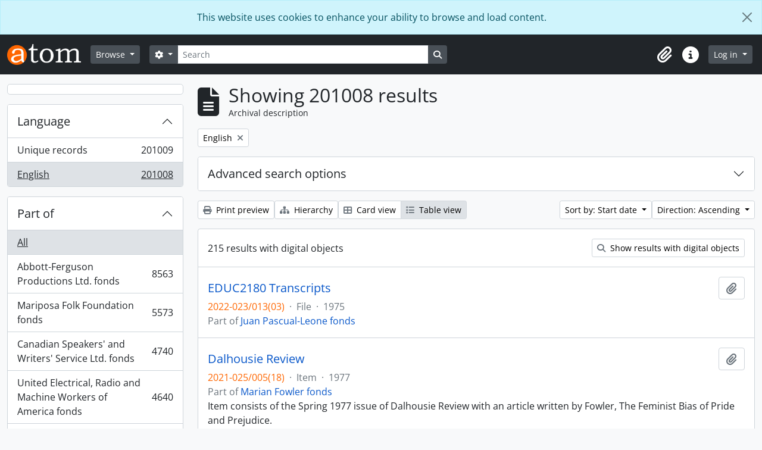

--- FILE ---
content_type: text/html; charset=utf-8
request_url: https://atom.library.yorku.ca/index.php/informationobject/browse?languages=en&sort=startDate&view=table&sortDir=asc&places=&topLod=0
body_size: 29481
content:
<!DOCTYPE html>
<html lang="en" dir="ltr">
  <head>
    <meta charset="utf-8">
    <meta name="viewport" content="width=device-width, initial-scale=1">
    <title>Information object browse - York University Libraries Clara Thomas Archives &amp; Special Collections</title>
        <link rel="shortcut icon" href="/favicon.ico">
    <script defer src="/dist/js/vendor.bundle.1697f26639ee588df9ee.js"></script><script defer src="/dist/js/arDominionB5Plugin.bundle.7522e096e2153c557e7c.js"></script><link href="/dist/css/arDominionB5Plugin.bundle.f93253c1b4f1a0e1d6f5.css" rel="stylesheet">
    
<!-- Matomo -->
<script>
  var _paq = window._paq = window._paq || [];
  /* tracker methods like "setCustomDimension" should be called before "trackPageView" */
  _paq.push(['trackPageView']);
  _paq.push(['enableLinkTracking']);
  (function() {
    var u="https://matomo.library.yorku.ca/";
    _paq.push(['setTrackerUrl', u+'matomo.php']);
    _paq.push(['setSiteId', '81']);
    var d=document, g=d.createElement('script'), s=d.getElementsByTagName('script')[0];
    g.async=true; g.src=u+'matomo.js'; s.parentNode.insertBefore(g,s);
  })();
</script>
<!-- End Matomo Code -->

  </head>
  <body class="d-flex flex-column min-vh-100 informationobject browse show-edit-tooltips">
        <div class="visually-hidden-focusable p-3 border-bottom">
  <a class="btn btn-sm btn-secondary" href="#main-column">
    Skip to main content  </a>
</div>
    
<div id="privacy-message" class="alert alert-info alert-dismissible rounded-0 text-center mb-0" role="alert">
  <p>This website uses cookies to enhance your ability to browse and load content.</p>  <button type="button" class="btn-close" data-bs-dismiss="alert" aria-label="Close"></button>
</div>



<header id="top-bar" class="navbar navbar-expand-lg navbar-dark bg-dark" role="navigation" aria-label="Main navigation">
  <div class="container-fluid">
          <a class="navbar-brand d-flex flex-wrap flex-lg-nowrap align-items-center py-0 me-0" href="/index.php/" title="Home" rel="home">
                  <img alt="AtoM logo" class="d-inline-block my-2 me-3" height="35" src="/plugins/arDominionB5Plugin/images/logo.png" />                      </a>
        <button class="navbar-toggler atom-btn-secondary my-2 me-1 px-1" type="button" data-bs-toggle="collapse" data-bs-target="#navbar-content" aria-controls="navbar-content" aria-expanded="false">
      <i 
        class="fas fa-2x fa-fw fa-bars" 
        data-bs-toggle="tooltip"
        data-bs-placement="bottom"
        title="Toggle navigation"
        aria-hidden="true">
      </i>
      <span class="visually-hidden">Toggle navigation</span>
    </button>
    <div class="collapse navbar-collapse flex-wrap justify-content-end me-1" id="navbar-content">
      <div class="d-flex flex-wrap flex-lg-nowrap flex-grow-1">
        <div class="dropdown my-2 me-3">
  <button class="btn btn-sm atom-btn-secondary dropdown-toggle" type="button" id="browse-menu" data-bs-toggle="dropdown" aria-expanded="false">
    Browse  </button>
  <ul class="dropdown-menu mt-2" aria-labelledby="browse-menu">
    <li>
      <h6 class="dropdown-header">
        Browse      </h6>
    </li>
                  <li id="node_browseInformationObjects">
          <a class="dropdown-item" href="/index.php/informationobject/browse" title="Archival descriptions">Archival descriptions</a>        </li>
                        <li id="node_browseActors">
          <a class="dropdown-item" href="/index.php/actor/browse" title="People and organizations">People and organizations</a>        </li>
                        <li id="node_browseSubjects">
          <a class="dropdown-item" href="/index.php/taxonomy/index/id/35" title="Subjects">Subjects</a>        </li>
                        <li id="node_browsePlaces">
          <a class="dropdown-item" href="/index.php/taxonomy/index/id/42" title="Places">Places</a>        </li>
                        <li id="node_browseDigitalObjects">
          <a class="dropdown-item" href="/index.php/informationobject/browse?view=card&amp;onlyMedia=1&amp;topLod=0" title="Digital objects">Digital objects</a>        </li>
            </ul>
</div>
        <form
  id="search-box"
  class="d-flex flex-grow-1 my-2"
  role="search"
  action="/index.php/informationobject/browse">
  <h2 class="visually-hidden">Search</h2>
  <input type="hidden" name="topLod" value="0">
  <input type="hidden" name="sort" value="relevance">
  <div class="input-group flex-nowrap">
    <button
      id="search-box-options"
      class="btn btn-sm atom-btn-secondary dropdown-toggle"
      type="button"
      data-bs-toggle="dropdown"
      data-bs-auto-close="outside"
      aria-expanded="false">
      <i class="fas fa-cog" aria-hidden="true"></i>
      <span class="visually-hidden">Search options</span>
    </button>
    <div class="dropdown-menu mt-2" aria-labelledby="search-box-options">
            <a class="dropdown-item" href="/index.php/informationobject/browse?showAdvanced=1&topLod=0">
        Advanced search      </a>
    </div>
    <input
      id="search-box-input"
      class="form-control form-control-sm dropdown-toggle"
      type="search"
      name="query"
      autocomplete="off"
      value=""
      placeholder="Search"
      data-url="/index.php/search/autocomplete"
      data-bs-toggle="dropdown"
      aria-label="Search"
      aria-expanded="false">
    <ul id="search-box-results" class="dropdown-menu mt-2" aria-labelledby="search-box-input"></ul>
    <button class="btn btn-sm atom-btn-secondary" type="submit">
      <i class="fas fa-search" aria-hidden="true"></i>
      <span class="visually-hidden">Search in browse page</span>
    </button>
  </div>
</form>
      </div>
      <div class="d-flex flex-nowrap flex-column flex-lg-row align-items-strech align-items-lg-center">
        <ul class="navbar-nav mx-lg-2">
                    <li class="nav-item dropdown d-flex flex-column">
  <a
    class="nav-link dropdown-toggle d-flex align-items-center p-0"
    href="#"
    id="clipboard-menu"
    role="button"
    data-bs-toggle="dropdown"
    aria-expanded="false"
    data-total-count-label="records added"
    data-alert-close="Close"
    data-load-alert-message="There was an error loading the clipboard content."
    data-export-alert-message="The clipboard is empty for this entity type."
    data-export-check-url="/index.php/clipboard/exportCheck"
    data-delete-alert-message="Note: clipboard items unclipped in this page will be removed from the clipboard when the page is refreshed. You can re-select them now, or reload the page to remove them completely. Using the sort or print preview buttons will also cause a page reload - so anything currently deselected will be lost!">
    <i
      class="fas fa-2x fa-fw fa-paperclip px-0 px-lg-2 py-2"
      data-bs-toggle="tooltip"
      data-bs-placement="bottom"
      data-bs-custom-class="d-none d-lg-block"
      title="Clipboard"
      aria-hidden="true">
    </i>
    <span class="d-lg-none mx-1" aria-hidden="true">
      Clipboard    </span>
    <span class="visually-hidden">
      Clipboard    </span>
  </a>
  <ul class="dropdown-menu dropdown-menu-end mb-2" aria-labelledby="clipboard-menu">
    <li>
      <h6 class="dropdown-header">
        Clipboard      </h6>
    </li>
    <li class="text-muted text-nowrap px-3 pb-2">
      <span
        id="counts-block"
        data-information-object-label="Archival description"
        data-actor-object-label="Authority record"
        data-repository-object-label="Archival institution">
      </span>
    </li>
                  <li id="node_clearClipboard">
          <a class="dropdown-item" href="/index.php/" title="Clear all selections">Clear all selections</a>        </li>
                        <li id="node_goToClipboard">
          <a class="dropdown-item" href="/index.php/clipboard/view" title="Go to clipboard">Go to clipboard</a>        </li>
                        <li id="node_loadClipboard">
          <a class="dropdown-item" href="/index.php/clipboard/load" title="Load clipboard">Load clipboard</a>        </li>
                        <li id="node_saveClipboard">
          <a class="dropdown-item" href="/index.php/clipboard/save" title="Save clipboard">Save clipboard</a>        </li>
            </ul>
</li>
                    <li class="nav-item dropdown d-flex flex-column">
  <a
    class="nav-link dropdown-toggle d-flex align-items-center p-0"
    href="#"
    id="quick-links-menu"
    role="button"
    data-bs-toggle="dropdown"
    aria-expanded="false">
    <i
      class="fas fa-2x fa-fw fa-info-circle px-0 px-lg-2 py-2"
      data-bs-toggle="tooltip"
      data-bs-placement="bottom"
      data-bs-custom-class="d-none d-lg-block"
      title="Quick links"
      aria-hidden="true">
    </i>
    <span class="d-lg-none mx-1" aria-hidden="true">
      Quick links    </span> 
    <span class="visually-hidden">
      Quick links    </span>
  </a>
  <ul class="dropdown-menu dropdown-menu-end mb-2" aria-labelledby="quick-links-menu">
    <li>
      <h6 class="dropdown-header">
        Quick links      </h6>
    </li>
                  <li id="node_home">
          <a class="dropdown-item" href="/index.php/" title="Home">Home</a>        </li>
                                                      <li id="node_privacy">
          <a class="dropdown-item" href="/index.php/privacy" title="Privacy Policy">Privacy Policy</a>        </li>
            </ul>
</li>
        </ul>
              <div class="dropdown my-2">
    <button class="btn btn-sm atom-btn-secondary dropdown-toggle" type="button" id="user-menu" data-bs-toggle="dropdown" data-bs-auto-close="outside" aria-expanded="false">
      Log in    </button>
    <div class="dropdown-menu dropdown-menu-lg-end mt-2" aria-labelledby="user-menu">
      <div>
        <h6 class="dropdown-header">
          Have an account?        </h6>
      </div>
      <form class="mx-3 my-2" action="/index.php/user/login" method="post">        <input type="hidden" name="_csrf_token" value="23cda76c24c2d7af8440ca5a3bde447e" id="csrf_token" /><input type="hidden" name="next" value="https://atom.library.yorku.ca/index.php/informationobject/browse?languages=en&amp;sort=startDate&amp;view=table&amp;sortDir=asc&amp;places=&amp;topLod=0" id="next" />        <div class="mb-3"><label class="form-label" for="email">Email<span aria-hidden="true" class="text-primary ms-1"><strong>*</strong></span><span class="visually-hidden">This field is required.</span></label><input type="text" name="email" class="form-control-sm form-control" id="email" /></div>        <div class="mb-3"><label class="form-label" for="password">Password<span aria-hidden="true" class="text-primary ms-1"><strong>*</strong></span><span class="visually-hidden">This field is required.</span></label><input type="password" name="password" class="form-control-sm form-control" autocomplete="off" id="password" /></div>        <button class="btn btn-sm atom-btn-secondary" type="submit">
          Log in        </button>
      </form>
    </div>
  </div>
      </div>
    </div>
  </div>
</header>

    
<div id="wrapper" class="container-xxl pt-3 flex-grow-1">
            <div class="row">
    <div id="sidebar" class="col-md-3">
      
    <h2 class="d-grid">
      <button
        class="btn btn-lg atom-btn-white collapsed text-wrap"
        type="button"
        data-bs-toggle="collapse"
        data-bs-target="#collapse-aggregations"
        aria-expanded="false"
        aria-controls="collapse-aggregations">
              </button>
    </h2>

    <div class="collapse" id="collapse-aggregations">

      
      

<div class="accordion mb-3">
  <div class="accordion-item aggregation">
    <h2 class="accordion-header" id="heading-languages">
      <button
        class="accordion-button"
        type="button"
        data-bs-toggle="collapse"
        data-bs-target="#collapse-languages"
        aria-expanded="true"
        aria-controls="collapse-languages">
        Language      </button>
    </h2>
    <div
      id="collapse-languages"
      class="accordion-collapse collapse show list-group list-group-flush"
      aria-labelledby="heading-languages">
      
          
              
        <a class="list-group-item list-group-item-action d-flex justify-content-between align-items-center text-break" href="/index.php/informationobject/browse?sort=startDate&amp;view=table&amp;sortDir=asc&amp;places=&amp;topLod=0" title="Unique records, 201009 results201009">Unique records<span class="visually-hidden">, 201009 results</span><span aria-hidden="true" class="ms-3 text-nowrap">201009</span></a>              
        <a class="list-group-item list-group-item-action d-flex justify-content-between align-items-center text-break active text-decoration-underline" href="/index.php/informationobject/browse?languages=en&amp;sort=startDate&amp;view=table&amp;sortDir=asc&amp;places=&amp;topLod=0" title="English, 201008 results201008">English<span class="visually-hidden">, 201008 results</span><span aria-hidden="true" class="ms-3 text-nowrap">201008</span></a>          </div>
  </div>
</div>

      

<div class="accordion mb-3">
  <div class="accordion-item aggregation">
    <h2 class="accordion-header" id="heading-collection">
      <button
        class="accordion-button collapsed"
        type="button"
        data-bs-toggle="collapse"
        data-bs-target="#collapse-collection"
        aria-expanded="false"
        aria-controls="collapse-collection">
        Part of      </button>
    </h2>
    <div
      id="collapse-collection"
      class="accordion-collapse collapse list-group list-group-flush"
      aria-labelledby="heading-collection">
      
              <a class="list-group-item list-group-item-action d-flex justify-content-between align-items-center active text-decoration-underline" href="/index.php/informationobject/browse?languages=en&amp;sort=startDate&amp;view=table&amp;sortDir=asc&amp;places=&amp;topLod=0" title="All">All</a>          
              
        <a class="list-group-item list-group-item-action d-flex justify-content-between align-items-center text-break" href="/index.php/informationobject/browse?collection=1479058&amp;languages=en&amp;sort=startDate&amp;view=table&amp;sortDir=asc&amp;places=&amp;topLod=0" title="Abbott-Ferguson Productions Ltd. fonds, 8563 results8563">Abbott-Ferguson Productions Ltd. fonds<span class="visually-hidden">, 8563 results</span><span aria-hidden="true" class="ms-3 text-nowrap">8563</span></a>              
        <a class="list-group-item list-group-item-action d-flex justify-content-between align-items-center text-break" href="/index.php/informationobject/browse?collection=584112&amp;languages=en&amp;sort=startDate&amp;view=table&amp;sortDir=asc&amp;places=&amp;topLod=0" title="Mariposa Folk Foundation fonds, 5573 results5573">Mariposa Folk Foundation fonds<span class="visually-hidden">, 5573 results</span><span aria-hidden="true" class="ms-3 text-nowrap">5573</span></a>              
        <a class="list-group-item list-group-item-action d-flex justify-content-between align-items-center text-break" href="/index.php/informationobject/browse?collection=511520&amp;languages=en&amp;sort=startDate&amp;view=table&amp;sortDir=asc&amp;places=&amp;topLod=0" title="Canadian Speakers' and Writers' Service Ltd. fonds, 4740 results4740">Canadian Speakers' and Writers' Service Ltd. fonds<span class="visually-hidden">, 4740 results</span><span aria-hidden="true" class="ms-3 text-nowrap">4740</span></a>              
        <a class="list-group-item list-group-item-action d-flex justify-content-between align-items-center text-break" href="/index.php/informationobject/browse?collection=277721&amp;languages=en&amp;sort=startDate&amp;view=table&amp;sortDir=asc&amp;places=&amp;topLod=0" title="United Electrical, Radio and Machine Workers of America fonds, 4640 results4640">United Electrical, Radio and Machine Workers of America fonds<span class="visually-hidden">, 4640 results</span><span aria-hidden="true" class="ms-3 text-nowrap">4640</span></a>              
        <a class="list-group-item list-group-item-action d-flex justify-content-between align-items-center text-break" href="/index.php/informationobject/browse?collection=978634&amp;languages=en&amp;sort=startDate&amp;view=table&amp;sortDir=asc&amp;places=&amp;topLod=0" title="bill bissett fonds, 4325 results4325">bill bissett fonds<span class="visually-hidden">, 4325 results</span><span aria-hidden="true" class="ms-3 text-nowrap">4325</span></a>              
        <a class="list-group-item list-group-item-action d-flex justify-content-between align-items-center text-break" href="/index.php/informationobject/browse?collection=1630683&amp;languages=en&amp;sort=startDate&amp;view=table&amp;sortDir=asc&amp;places=&amp;topLod=0" title="Stephen Thomas Limited fonds, 4066 results4066">Stephen Thomas Limited fonds<span class="visually-hidden">, 4066 results</span><span aria-hidden="true" class="ms-3 text-nowrap">4066</span></a>              
        <a class="list-group-item list-group-item-action d-flex justify-content-between align-items-center text-break" href="/index.php/informationobject/browse?collection=455473&amp;languages=en&amp;sort=startDate&amp;view=table&amp;sortDir=asc&amp;places=&amp;topLod=0" title="Don Simpson fonds, 3838 results3838">Don Simpson fonds<span class="visually-hidden">, 3838 results</span><span aria-hidden="true" class="ms-3 text-nowrap">3838</span></a>              
        <a class="list-group-item list-group-item-action d-flex justify-content-between align-items-center text-break" href="/index.php/informationobject/browse?collection=1170210&amp;languages=en&amp;sort=startDate&amp;view=table&amp;sortDir=asc&amp;places=&amp;topLod=0" title="Mavor Moore fonds, 3319 results3319">Mavor Moore fonds<span class="visually-hidden">, 3319 results</span><span aria-hidden="true" class="ms-3 text-nowrap">3319</span></a>              
        <a class="list-group-item list-group-item-action d-flex justify-content-between align-items-center text-break" href="/index.php/informationobject/browse?collection=1175400&amp;languages=en&amp;sort=startDate&amp;view=table&amp;sortDir=asc&amp;places=&amp;topLod=0" title="Barry Callaghan fonds, 3195 results3195">Barry Callaghan fonds<span class="visually-hidden">, 3195 results</span><span aria-hidden="true" class="ms-3 text-nowrap">3195</span></a>              
        <a class="list-group-item list-group-item-action d-flex justify-content-between align-items-center text-break" href="/index.php/informationobject/browse?collection=1412050&amp;languages=en&amp;sort=startDate&amp;view=table&amp;sortDir=asc&amp;places=&amp;topLod=0" title="Louis Applebaum fonds, 3090 results3090">Louis Applebaum fonds<span class="visually-hidden">, 3090 results</span><span aria-hidden="true" class="ms-3 text-nowrap">3090</span></a>          </div>
  </div>
</div>

      
      

<div class="accordion mb-3">
  <div class="accordion-item aggregation">
    <h2 class="accordion-header" id="heading-creators">
      <button
        class="accordion-button collapsed"
        type="button"
        data-bs-toggle="collapse"
        data-bs-target="#collapse-creators"
        aria-expanded="false"
        aria-controls="collapse-creators">
        Archive creators      </button>
    </h2>
    <div
      id="collapse-creators"
      class="accordion-collapse collapse list-group list-group-flush"
      aria-labelledby="heading-creators">
      
              <a class="list-group-item list-group-item-action d-flex justify-content-between align-items-center active text-decoration-underline" href="/index.php/informationobject/browse?languages=en&amp;sort=startDate&amp;view=table&amp;sortDir=asc&amp;places=&amp;topLod=0" title="All">All</a>          
              
        <a class="list-group-item list-group-item-action d-flex justify-content-between align-items-center text-break" href="/index.php/informationobject/browse?creators=2616&amp;languages=en&amp;sort=startDate&amp;view=table&amp;sortDir=asc&amp;places=&amp;topLod=0" title="Macdonald, Donald S., 1932-, 260 results260">Macdonald, Donald S., 1932-<span class="visually-hidden">, 260 results</span><span aria-hidden="true" class="ms-3 text-nowrap">260</span></a>              
        <a class="list-group-item list-group-item-action d-flex justify-content-between align-items-center text-break" href="/index.php/informationobject/browse?creators=2275&amp;languages=en&amp;sort=startDate&amp;view=table&amp;sortDir=asc&amp;places=&amp;topLod=0" title="Cowan, Judith Elaine, 37 results37">Cowan, Judith Elaine<span class="visually-hidden">, 37 results</span><span aria-hidden="true" class="ms-3 text-nowrap">37</span></a>              
        <a class="list-group-item list-group-item-action d-flex justify-content-between align-items-center text-break" href="/index.php/informationobject/browse?creators=865020&amp;languages=en&amp;sort=startDate&amp;view=table&amp;sortDir=asc&amp;places=&amp;topLod=0" title="Regent Park Film Festival, 15 results15">Regent Park Film Festival<span class="visually-hidden">, 15 results</span><span aria-hidden="true" class="ms-3 text-nowrap">15</span></a>              
        <a class="list-group-item list-group-item-action d-flex justify-content-between align-items-center text-break" href="/index.php/informationobject/browse?creators=912091&amp;languages=en&amp;sort=startDate&amp;view=table&amp;sortDir=asc&amp;places=&amp;topLod=0" title="York University Archives and Special Collections, 9 results9">York University Archives and Special Collections<span class="visually-hidden">, 9 results</span><span aria-hidden="true" class="ms-3 text-nowrap">9</span></a>              
        <a class="list-group-item list-group-item-action d-flex justify-content-between align-items-center text-break" href="/index.php/informationobject/browse?creators=571590&amp;languages=en&amp;sort=startDate&amp;view=table&amp;sortDir=asc&amp;places=&amp;topLod=0" title="Westwood Creative Artists, 7 results7">Westwood Creative Artists<span class="visually-hidden">, 7 results</span><span aria-hidden="true" class="ms-3 text-nowrap">7</span></a>              
        <a class="list-group-item list-group-item-action d-flex justify-content-between align-items-center text-break" href="/index.php/informationobject/browse?creators=274614&amp;languages=en&amp;sort=startDate&amp;view=table&amp;sortDir=asc&amp;places=&amp;topLod=0" title="Toronto Telegram, 6 results6">Toronto Telegram<span class="visually-hidden">, 6 results</span><span aria-hidden="true" class="ms-3 text-nowrap">6</span></a>              
        <a class="list-group-item list-group-item-action d-flex justify-content-between align-items-center text-break" href="/index.php/informationobject/browse?creators=8630&amp;languages=en&amp;sort=startDate&amp;view=table&amp;sortDir=asc&amp;places=&amp;topLod=0" title="Müller, Friedrich Max, 1823-1900, 3 results3">Müller, Friedrich Max, 1823-1900<span class="visually-hidden">, 3 results</span><span aria-hidden="true" class="ms-3 text-nowrap">3</span></a>              
        <a class="list-group-item list-group-item-action d-flex justify-content-between align-items-center text-break" href="/index.php/informationobject/browse?creators=492181&amp;languages=en&amp;sort=startDate&amp;view=table&amp;sortDir=asc&amp;places=&amp;topLod=0" title="Stein, Marc, 3 results3">Stein, Marc<span class="visually-hidden">, 3 results</span><span aria-hidden="true" class="ms-3 text-nowrap">3</span></a>              
        <a class="list-group-item list-group-item-action d-flex justify-content-between align-items-center text-break" href="/index.php/informationobject/browse?creators=6485&amp;languages=en&amp;sort=startDate&amp;view=table&amp;sortDir=asc&amp;places=&amp;topLod=0" title="Mistry, Rohinton, 1952-, 2 results2">Mistry, Rohinton, 1952-<span class="visually-hidden">, 2 results</span><span aria-hidden="true" class="ms-3 text-nowrap">2</span></a>              
        <a class="list-group-item list-group-item-action d-flex justify-content-between align-items-center text-break" href="/index.php/informationobject/browse?creators=8620&amp;languages=en&amp;sort=startDate&amp;view=table&amp;sortDir=asc&amp;places=&amp;topLod=0" title="Jowett, Benjamin, 1817-1893, 2 results2">Jowett, Benjamin, 1817-1893<span class="visually-hidden">, 2 results</span><span aria-hidden="true" class="ms-3 text-nowrap">2</span></a>          </div>
  </div>
</div>

      

<div class="accordion mb-3">
  <div class="accordion-item aggregation">
    <h2 class="accordion-header" id="heading-names">
      <button
        class="accordion-button collapsed"
        type="button"
        data-bs-toggle="collapse"
        data-bs-target="#collapse-names"
        aria-expanded="false"
        aria-controls="collapse-names">
        People and organizations      </button>
    </h2>
    <div
      id="collapse-names"
      class="accordion-collapse collapse list-group list-group-flush"
      aria-labelledby="heading-names">
      
              <a class="list-group-item list-group-item-action d-flex justify-content-between align-items-center active text-decoration-underline" href="/index.php/informationobject/browse?languages=en&amp;sort=startDate&amp;view=table&amp;sortDir=asc&amp;places=&amp;topLod=0" title="All">All</a>          
              
        <a class="list-group-item list-group-item-action d-flex justify-content-between align-items-center text-break" href="/index.php/informationobject/browse?names=4230&amp;languages=en&amp;sort=startDate&amp;view=table&amp;sortDir=asc&amp;places=&amp;topLod=0" title="Canada. Department of Finance, 73 results73">Canada. Department of Finance<span class="visually-hidden">, 73 results</span><span aria-hidden="true" class="ms-3 text-nowrap">73</span></a>              
        <a class="list-group-item list-group-item-action d-flex justify-content-between align-items-center text-break" href="/index.php/informationobject/browse?names=1134670&amp;languages=en&amp;sort=startDate&amp;view=table&amp;sortDir=asc&amp;places=&amp;topLod=0" title="Sokol, Casey, 67 results67">Sokol, Casey<span class="visually-hidden">, 67 results</span><span aria-hidden="true" class="ms-3 text-nowrap">67</span></a>              
        <a class="list-group-item list-group-item-action d-flex justify-content-between align-items-center text-break" href="/index.php/informationobject/browse?names=1135345&amp;languages=en&amp;sort=startDate&amp;view=table&amp;sortDir=asc&amp;places=&amp;topLod=0" title="Dubin, Larry, 1931-1978, 54 results54">Dubin, Larry, 1931-1978<span class="visually-hidden">, 54 results</span><span aria-hidden="true" class="ms-3 text-nowrap">54</span></a>              
        <a class="list-group-item list-group-item-action d-flex justify-content-between align-items-center text-break" href="/index.php/informationobject/browse?names=520984&amp;languages=en&amp;sort=startDate&amp;view=table&amp;sortDir=asc&amp;places=&amp;topLod=0" title="McLuhan, Eric, 51 results51">McLuhan, Eric<span class="visually-hidden">, 51 results</span><span aria-hidden="true" class="ms-3 text-nowrap">51</span></a>              
        <a class="list-group-item list-group-item-action d-flex justify-content-between align-items-center text-break" href="/index.php/informationobject/browse?names=1134496&amp;languages=en&amp;sort=startDate&amp;view=table&amp;sortDir=asc&amp;places=&amp;topLod=0" title="Canadian Creative Music Collective, 48 results48">Canadian Creative Music Collective<span class="visually-hidden">, 48 results</span><span aria-hidden="true" class="ms-3 text-nowrap">48</span></a>              
        <a class="list-group-item list-group-item-action d-flex justify-content-between align-items-center text-break" href="/index.php/informationobject/browse?names=3698&amp;languages=en&amp;sort=startDate&amp;view=table&amp;sortDir=asc&amp;places=&amp;topLod=0" title="Canada. Dept. of Energy, Mines and Resources, 47 results47">Canada. Dept. of Energy, Mines and Resources<span class="visually-hidden">, 47 results</span><span aria-hidden="true" class="ms-3 text-nowrap">47</span></a>              
        <a class="list-group-item list-group-item-action d-flex justify-content-between align-items-center text-break" href="/index.php/informationobject/browse?names=1134806&amp;languages=en&amp;sort=startDate&amp;view=table&amp;sortDir=asc&amp;places=&amp;topLod=0" title="Snow, Michael, 46 results46">Snow, Michael<span class="visually-hidden">, 46 results</span><span aria-hidden="true" class="ms-3 text-nowrap">46</span></a>              
        <a class="list-group-item list-group-item-action d-flex justify-content-between align-items-center text-break" href="/index.php/informationobject/browse?names=1136002&amp;languages=en&amp;sort=startDate&amp;view=table&amp;sortDir=asc&amp;places=&amp;topLod=0" title="Oswald, John, 42 results42">Oswald, John<span class="visually-hidden">, 42 results</span><span aria-hidden="true" class="ms-3 text-nowrap">42</span></a>              
        <a class="list-group-item list-group-item-action d-flex justify-content-between align-items-center text-break" href="/index.php/informationobject/browse?names=1135808&amp;languages=en&amp;sort=startDate&amp;view=table&amp;sortDir=asc&amp;places=&amp;topLod=0" title="Coles, Maury, 37 results37">Coles, Maury<span class="visually-hidden">, 37 results</span><span aria-hidden="true" class="ms-3 text-nowrap">37</span></a>              
        <a class="list-group-item list-group-item-action d-flex justify-content-between align-items-center text-break" href="/index.php/informationobject/browse?names=1134572&amp;languages=en&amp;sort=startDate&amp;view=table&amp;sortDir=asc&amp;places=&amp;topLod=0" title="Broomer, Stuart, 36 results36">Broomer, Stuart<span class="visually-hidden">, 36 results</span><span aria-hidden="true" class="ms-3 text-nowrap">36</span></a>          </div>
  </div>
</div>

      

<div class="accordion mb-3">
  <div class="accordion-item aggregation">
    <h2 class="accordion-header" id="heading-places">
      <button
        class="accordion-button"
        type="button"
        data-bs-toggle="collapse"
        data-bs-target="#collapse-places"
        aria-expanded="true"
        aria-controls="collapse-places">
        Place      </button>
    </h2>
    <div
      id="collapse-places"
      class="accordion-collapse collapse show list-group list-group-flush"
      aria-labelledby="heading-places">
      
              <a class="list-group-item list-group-item-action d-flex justify-content-between align-items-center active text-decoration-underline" href="/index.php/informationobject/browse?languages=en&amp;sort=startDate&amp;view=table&amp;sortDir=asc&amp;topLod=0" title="All">All</a>          
              
        <a class="list-group-item list-group-item-action d-flex justify-content-between align-items-center text-break" href="/index.php/informationobject/browse?places=510388&amp;languages=en&amp;sort=startDate&amp;view=table&amp;sortDir=asc&amp;topLod=0" title="Canada, 274 results274">Canada<span class="visually-hidden">, 274 results</span><span aria-hidden="true" class="ms-3 text-nowrap">274</span></a>              
        <a class="list-group-item list-group-item-action d-flex justify-content-between align-items-center text-break" href="/index.php/informationobject/browse?places=567499&amp;languages=en&amp;sort=startDate&amp;view=table&amp;sortDir=asc&amp;topLod=0" title="Cuba, 135 results135">Cuba<span class="visually-hidden">, 135 results</span><span aria-hidden="true" class="ms-3 text-nowrap">135</span></a>              
        <a class="list-group-item list-group-item-action d-flex justify-content-between align-items-center text-break" href="/index.php/informationobject/browse?places=556008&amp;languages=en&amp;sort=startDate&amp;view=table&amp;sortDir=asc&amp;topLod=0" title="Alberta, 108 results108">Alberta<span class="visually-hidden">, 108 results</span><span aria-hidden="true" class="ms-3 text-nowrap">108</span></a>              
        <a class="list-group-item list-group-item-action d-flex justify-content-between align-items-center text-break" href="/index.php/informationobject/browse?places=3668&amp;languages=en&amp;sort=startDate&amp;view=table&amp;sortDir=asc&amp;topLod=0" title="Europe, 100 results100">Europe<span class="visually-hidden">, 100 results</span><span aria-hidden="true" class="ms-3 text-nowrap">100</span></a>              
        <a class="list-group-item list-group-item-action d-flex justify-content-between align-items-center text-break" href="/index.php/informationobject/browse?places=556000&amp;languages=en&amp;sort=startDate&amp;view=table&amp;sortDir=asc&amp;topLod=0" title="Ontario, 82 results82">Ontario<span class="visually-hidden">, 82 results</span><span aria-hidden="true" class="ms-3 text-nowrap">82</span></a>              
        <a class="list-group-item list-group-item-action d-flex justify-content-between align-items-center text-break" href="/index.php/informationobject/browse?places=3798&amp;languages=en&amp;sort=startDate&amp;view=table&amp;sortDir=asc&amp;topLod=0" title="Spain, 55 results55">Spain<span class="visually-hidden">, 55 results</span><span aria-hidden="true" class="ms-3 text-nowrap">55</span></a>              
        <a class="list-group-item list-group-item-action d-flex justify-content-between align-items-center text-break" href="/index.php/informationobject/browse?places=641755&amp;languages=en&amp;sort=startDate&amp;view=table&amp;sortDir=asc&amp;topLod=0" title="Latin America, 38 results38">Latin America<span class="visually-hidden">, 38 results</span><span aria-hidden="true" class="ms-3 text-nowrap">38</span></a>              
        <a class="list-group-item list-group-item-action d-flex justify-content-between align-items-center text-break" href="/index.php/informationobject/browse?places=3593&amp;languages=en&amp;sort=startDate&amp;view=table&amp;sortDir=asc&amp;topLod=0" title="Toronto, 37 results37">Toronto<span class="visually-hidden">, 37 results</span><span aria-hidden="true" class="ms-3 text-nowrap">37</span></a>              
        <a class="list-group-item list-group-item-action d-flex justify-content-between align-items-center text-break" href="/index.php/informationobject/browse?places=1133431&amp;languages=en&amp;sort=startDate&amp;view=table&amp;sortDir=asc&amp;topLod=0" title="Blood Indian Reserve No. 148, 30 results30">Blood Indian Reserve No. 148<span class="visually-hidden">, 30 results</span><span aria-hidden="true" class="ms-3 text-nowrap">30</span></a>              
        <a class="list-group-item list-group-item-action d-flex justify-content-between align-items-center text-break" href="/index.php/informationobject/browse?places=510385&amp;languages=en&amp;sort=startDate&amp;view=table&amp;sortDir=asc&amp;topLod=0" title="United States, 24 results24">United States<span class="visually-hidden">, 24 results</span><span aria-hidden="true" class="ms-3 text-nowrap">24</span></a>          </div>
  </div>
</div>

      

<div class="accordion mb-3">
  <div class="accordion-item aggregation">
    <h2 class="accordion-header" id="heading-subjects">
      <button
        class="accordion-button collapsed"
        type="button"
        data-bs-toggle="collapse"
        data-bs-target="#collapse-subjects"
        aria-expanded="false"
        aria-controls="collapse-subjects">
        Subject      </button>
    </h2>
    <div
      id="collapse-subjects"
      class="accordion-collapse collapse list-group list-group-flush"
      aria-labelledby="heading-subjects">
      
              <a class="list-group-item list-group-item-action d-flex justify-content-between align-items-center active text-decoration-underline" href="/index.php/informationobject/browse?languages=en&amp;sort=startDate&amp;view=table&amp;sortDir=asc&amp;places=&amp;topLod=0" title="All">All</a>          
              
        <a class="list-group-item list-group-item-action d-flex justify-content-between align-items-center text-break" href="/index.php/informationobject/browse?subjects=2264&amp;languages=en&amp;sort=startDate&amp;view=table&amp;sortDir=asc&amp;places=&amp;topLod=0" title="Arts and culture, 142 results142">Arts and culture<span class="visually-hidden">, 142 results</span><span aria-hidden="true" class="ms-3 text-nowrap">142</span></a>              
        <a class="list-group-item list-group-item-action d-flex justify-content-between align-items-center text-break" href="/index.php/informationobject/browse?subjects=540870&amp;languages=en&amp;sort=startDate&amp;view=table&amp;sortDir=asc&amp;places=&amp;topLod=0" title="Indigenous peoples, 136 results136">Indigenous peoples<span class="visually-hidden">, 136 results</span><span aria-hidden="true" class="ms-3 text-nowrap">136</span></a>              
        <a class="list-group-item list-group-item-action d-flex justify-content-between align-items-center text-break" href="/index.php/informationobject/browse?subjects=928005&amp;languages=en&amp;sort=startDate&amp;view=table&amp;sortDir=asc&amp;places=&amp;topLod=0" title="York University, 135 results135">York University<span class="visually-hidden">, 135 results</span><span aria-hidden="true" class="ms-3 text-nowrap">135</span></a>              
        <a class="list-group-item list-group-item-action d-flex justify-content-between align-items-center text-break" href="/index.php/informationobject/browse?subjects=956724&amp;languages=en&amp;sort=startDate&amp;view=table&amp;sortDir=asc&amp;places=&amp;topLod=0" title="Indigenous peoples in Canada, 135 results135">Indigenous peoples in Canada<span class="visually-hidden">, 135 results</span><span aria-hidden="true" class="ms-3 text-nowrap">135</span></a>              
        <a class="list-group-item list-group-item-action d-flex justify-content-between align-items-center text-break" href="/index.php/informationobject/browse?subjects=643446&amp;languages=en&amp;sort=startDate&amp;view=table&amp;sortDir=asc&amp;places=&amp;topLod=0" title="First Nations, 128 results128">First Nations<span class="visually-hidden">, 128 results</span><span aria-hidden="true" class="ms-3 text-nowrap">128</span></a>              
        <a class="list-group-item list-group-item-action d-flex justify-content-between align-items-center text-break" href="/index.php/informationobject/browse?subjects=1133404&amp;languages=en&amp;sort=startDate&amp;view=table&amp;sortDir=asc&amp;places=&amp;topLod=0" title="Kainai Nation, 124 results124">Kainai Nation<span class="visually-hidden">, 124 results</span><span aria-hidden="true" class="ms-3 text-nowrap">124</span></a>              
        <a class="list-group-item list-group-item-action d-flex justify-content-between align-items-center text-break" href="/index.php/informationobject/browse?subjects=956930&amp;languages=en&amp;sort=startDate&amp;view=table&amp;sortDir=asc&amp;places=&amp;topLod=0" title="York University professors, lecturers, and educators, 112 results112">York University professors, lecturers, and educators<span class="visually-hidden">, 112 results</span><span aria-hidden="true" class="ms-3 text-nowrap">112</span></a>              
        <a class="list-group-item list-group-item-action d-flex justify-content-between align-items-center text-break" href="/index.php/informationobject/browse?subjects=2271&amp;languages=en&amp;sort=startDate&amp;view=table&amp;sortDir=asc&amp;places=&amp;topLod=0" title="Education, 86 results86">Education<span class="visually-hidden">, 86 results</span><span aria-hidden="true" class="ms-3 text-nowrap">86</span></a>              
        <a class="list-group-item list-group-item-action d-flex justify-content-between align-items-center text-break" href="/index.php/informationobject/browse?subjects=641474&amp;languages=en&amp;sort=startDate&amp;view=table&amp;sortDir=asc&amp;places=&amp;topLod=0" title="Navy, 79 results79">Navy<span class="visually-hidden">, 79 results</span><span aria-hidden="true" class="ms-3 text-nowrap">79</span></a>              
        <a class="list-group-item list-group-item-action d-flex justify-content-between align-items-center text-break" href="/index.php/informationobject/browse?subjects=510346&amp;languages=en&amp;sort=startDate&amp;view=table&amp;sortDir=asc&amp;places=&amp;topLod=0" title="War, 66 results66">War<span class="visually-hidden">, 66 results</span><span aria-hidden="true" class="ms-3 text-nowrap">66</span></a>          </div>
  </div>
</div>

      

<div class="accordion mb-3">
  <div class="accordion-item aggregation">
    <h2 class="accordion-header" id="heading-genres">
      <button
        class="accordion-button collapsed"
        type="button"
        data-bs-toggle="collapse"
        data-bs-target="#collapse-genres"
        aria-expanded="false"
        aria-controls="collapse-genres">
        Genre      </button>
    </h2>
    <div
      id="collapse-genres"
      class="accordion-collapse collapse list-group list-group-flush"
      aria-labelledby="heading-genres">
      
              <a class="list-group-item list-group-item-action d-flex justify-content-between align-items-center active text-decoration-underline" href="/index.php/informationobject/browse?languages=en&amp;sort=startDate&amp;view=table&amp;sortDir=asc&amp;places=&amp;topLod=0" title="All">All</a>          
              
        <a class="list-group-item list-group-item-action d-flex justify-content-between align-items-center text-break" href="/index.php/informationobject/browse?genres=1132925&amp;languages=en&amp;sort=startDate&amp;view=table&amp;sortDir=asc&amp;places=&amp;topLod=0" title="Digital record, 5636 results5636">Digital record<span class="visually-hidden">, 5636 results</span><span aria-hidden="true" class="ms-3 text-nowrap">5636</span></a>              
        <a class="list-group-item list-group-item-action d-flex justify-content-between align-items-center text-break" href="/index.php/informationobject/browse?genres=1143842&amp;languages=en&amp;sort=startDate&amp;view=table&amp;sortDir=asc&amp;places=&amp;topLod=0" title="Digital record (born digital), 2887 results2887">Digital record (born digital)<span class="visually-hidden">, 2887 results</span><span aria-hidden="true" class="ms-3 text-nowrap">2887</span></a>              
        <a class="list-group-item list-group-item-action d-flex justify-content-between align-items-center text-break" href="/index.php/informationobject/browse?genres=1140879&amp;languages=en&amp;sort=startDate&amp;view=table&amp;sortDir=asc&amp;places=&amp;topLod=0" title="Digital record (digitized), 2285 results2285">Digital record (digitized)<span class="visually-hidden">, 2285 results</span><span aria-hidden="true" class="ms-3 text-nowrap">2285</span></a>              
        <a class="list-group-item list-group-item-action d-flex justify-content-between align-items-center text-break" href="/index.php/informationobject/browse?genres=1143875&amp;languages=en&amp;sort=startDate&amp;view=table&amp;sortDir=asc&amp;places=&amp;topLod=0" title="Digital record (physical carrier), 1598 results1598">Digital record (physical carrier)<span class="visually-hidden">, 1598 results</span><span aria-hidden="true" class="ms-3 text-nowrap">1598</span></a>              
        <a class="list-group-item list-group-item-action d-flex justify-content-between align-items-center text-break" href="/index.php/informationobject/browse?genres=520548&amp;languages=en&amp;sort=startDate&amp;view=table&amp;sortDir=asc&amp;places=&amp;topLod=0" title="Diaries, 1 results1">Diaries<span class="visually-hidden">, 1 results</span><span aria-hidden="true" class="ms-3 text-nowrap">1</span></a>              
        <a class="list-group-item list-group-item-action d-flex justify-content-between align-items-center text-break" href="/index.php/informationobject/browse?genres=1410075&amp;languages=en&amp;sort=startDate&amp;view=table&amp;sortDir=asc&amp;places=&amp;topLod=0" title="Espionage, 1 results1">Espionage<span class="visually-hidden">, 1 results</span><span aria-hidden="true" class="ms-3 text-nowrap">1</span></a>              
        <a class="list-group-item list-group-item-action d-flex justify-content-between align-items-center text-break" href="/index.php/informationobject/browse?genres=1558094&amp;languages=en&amp;sort=startDate&amp;view=table&amp;sortDir=asc&amp;places=&amp;topLod=0" title="Documentary films, 1 results1">Documentary films<span class="visually-hidden">, 1 results</span><span aria-hidden="true" class="ms-3 text-nowrap">1</span></a>          </div>
  </div>
</div>

      

<div class="accordion mb-3">
  <div class="accordion-item aggregation">
    <h2 class="accordion-header" id="heading-levels">
      <button
        class="accordion-button collapsed"
        type="button"
        data-bs-toggle="collapse"
        data-bs-target="#collapse-levels"
        aria-expanded="false"
        aria-controls="collapse-levels">
        Level of description      </button>
    </h2>
    <div
      id="collapse-levels"
      class="accordion-collapse collapse list-group list-group-flush"
      aria-labelledby="heading-levels">
      
              <a class="list-group-item list-group-item-action d-flex justify-content-between align-items-center active text-decoration-underline" href="/index.php/informationobject/browse?languages=en&amp;sort=startDate&amp;view=table&amp;sortDir=asc&amp;places=&amp;topLod=0" title="All">All</a>          
              
        <a class="list-group-item list-group-item-action d-flex justify-content-between align-items-center text-break" href="/index.php/informationobject/browse?levels=199&amp;languages=en&amp;sort=startDate&amp;view=table&amp;sortDir=asc&amp;places=&amp;topLod=0" title="File, 165782 results165782">File<span class="visually-hidden">, 165782 results</span><span aria-hidden="true" class="ms-3 text-nowrap">165782</span></a>              
        <a class="list-group-item list-group-item-action d-flex justify-content-between align-items-center text-break" href="/index.php/informationobject/browse?levels=200&amp;languages=en&amp;sort=startDate&amp;view=table&amp;sortDir=asc&amp;places=&amp;topLod=0" title="Item, 33078 results33078">Item<span class="visually-hidden">, 33078 results</span><span aria-hidden="true" class="ms-3 text-nowrap">33078</span></a>              
        <a class="list-group-item list-group-item-action d-flex justify-content-between align-items-center text-break" href="/index.php/informationobject/browse?levels=1421852&amp;languages=en&amp;sort=startDate&amp;view=table&amp;sortDir=asc&amp;places=&amp;topLod=0" title="Series, 863 results863">Series<span class="visually-hidden">, 863 results</span><span aria-hidden="true" class="ms-3 text-nowrap">863</span></a>              
        <a class="list-group-item list-group-item-action d-flex justify-content-between align-items-center text-break" href="/index.php/informationobject/browse?levels=1421850&amp;languages=en&amp;sort=startDate&amp;view=table&amp;sortDir=asc&amp;places=&amp;topLod=0" title="Fonds, 531 results531">Fonds<span class="visually-hidden">, 531 results</span><span aria-hidden="true" class="ms-3 text-nowrap">531</span></a>              
        <a class="list-group-item list-group-item-action d-flex justify-content-between align-items-center text-break" href="/index.php/informationobject/browse?levels=333&amp;languages=en&amp;sort=startDate&amp;view=table&amp;sortDir=asc&amp;places=&amp;topLod=0" title="Accession, 291 results291">Accession<span class="visually-hidden">, 291 results</span><span aria-hidden="true" class="ms-3 text-nowrap">291</span></a>              
        <a class="list-group-item list-group-item-action d-flex justify-content-between align-items-center text-break" href="/index.php/informationobject/browse?levels=1421851&amp;languages=en&amp;sort=startDate&amp;view=table&amp;sortDir=asc&amp;places=&amp;topLod=0" title="Collection, 31 results31">Collection<span class="visually-hidden">, 31 results</span><span aria-hidden="true" class="ms-3 text-nowrap">31</span></a>              
        <a class="list-group-item list-group-item-action d-flex justify-content-between align-items-center text-break" href="/index.php/informationobject/browse?levels=1591353&amp;languages=en&amp;sort=startDate&amp;view=table&amp;sortDir=asc&amp;places=&amp;topLod=0" title=", 31 results31"><span class="visually-hidden">, 31 results</span><span aria-hidden="true" class="ms-3 text-nowrap">31</span></a>          </div>
  </div>
</div>

        
    </div>

      </div>
    <div id="main-column" role="main" class="col-md-9">
        
  <div class="multiline-header d-flex align-items-center mb-3">
    <i class="fas fa-3x fa-file-alt me-3" aria-hidden="true"></i>
    <div class="d-flex flex-column">
      <h1 class="mb-0" aria-describedby="heading-label">
                  Showing 201008 results              </h1>
      <span class="small" id="heading-label">
        Archival description      </span>
    </div>
  </div>
        <div class="d-flex flex-wrap gap-2">
    
                            <a 
  href="/index.php/informationobject/browse?sort=startDate&view=table&sortDir=asc&places=&topLod=0"
  class="btn btn-sm atom-btn-white align-self-start mw-100 filter-tag d-flex">
  <span class="visually-hidden">
    Remove filter:  </span>
  <span class="text-truncate d-inline-block">
    English  </span>
  <i aria-hidden="true" class="fas fa-times ms-2 align-self-center"></i>
</a>
        </div>

      
  <div class="accordion mb-3 adv-search" role="search">
  <div class="accordion-item">
    <h2 class="accordion-header" id="heading-adv-search">
      <button class="accordion-button collapsed" type="button" data-bs-toggle="collapse" data-bs-target="#collapse-adv-search" aria-expanded="false" aria-controls="collapse-adv-search" data-cy="advanced-search-toggle">
        Advanced search options      </button>
    </h2>
    <div id="collapse-adv-search" class="accordion-collapse collapse" aria-labelledby="heading-adv-search">
      <div class="accordion-body">
        <form name="advanced-search-form" method="get" action="/index.php/informationobject/browse">
                      <input type="hidden" name="languages" value="en"/>
                      <input type="hidden" name="sort" value="startDate"/>
                      <input type="hidden" name="view" value="table"/>
                      <input type="hidden" name="places" value=""/>
          
          <h5>Find results with:</h5>

          <div class="criteria mb-4">

            
              
            
            
            <div class="criterion row align-items-center">

              <div class="col-xl-auto mb-3 adv-search-boolean">
                <select class="form-select" name="so0">
                  <option value="and">and</option>
                  <option value="or">or</option>
                  <option value="not">not</option>
                </select>
              </div>

              <div class="col-xl-auto flex-grow-1 mb-3">
                <input class="form-control" type="text" aria-label="Search" placeholder="Search" name="sq0">
              </div>

              <div class="col-xl-auto mb-3 text-center">
                <span class="form-text">in</span>
              </div>

              <div class="col-xl-auto mb-3">
                <select class="form-select" name="sf0">
                                      <option value="">
                      Any field                    </option>
                                      <option value="title">
                      Title                    </option>
                                      <option value="archivalHistory">
                      Archival history                    </option>
                                      <option value="scopeAndContent">
                      Scope and content                    </option>
                                      <option value="extentAndMedium">
                      Extent and medium                    </option>
                                      <option value="subject">
                      Subject access points                    </option>
                                      <option value="name">
                      Name access points                    </option>
                                      <option value="place">
                      Place access points                    </option>
                                      <option value="genre">
                      Genre access points                    </option>
                                      <option value="identifier">
                      Identifier                    </option>
                                      <option value="referenceCode">
                      Reference code                    </option>
                                      <option value="digitalObjectTranscript">
                      Digital object text                    </option>
                                      <option value="creator">
                      Creator                    </option>
                                      <option value="findingAidTranscript">
                      Finding aid text                    </option>
                                      <option value="allExceptFindingAidTranscript">
                      Any field except finding aid text                    </option>
                                  </select>
              </div>

              <div class="col-xl-auto mb-3">
                <a href="#" class="d-none d-xl-block delete-criterion" aria-label="Delete criterion">
                  <i aria-hidden="true" class="fas fa-times text-muted"></i>
                </a>
                <a href="#" class="d-xl-none delete-criterion btn btn-outline-danger w-100 mb-3">
                  Delete criterion                </a>
              </div>

            </div>

            <div class="add-new-criteria mb-3">
              <a id="add-criterion-dropdown-menu" class="btn atom-btn-white dropdown-toggle" href="#" role="button" data-bs-toggle="dropdown" aria-expanded="false">Add new criteria</a>
              <ul class="dropdown-menu mt-2" aria-labelledby="add-criterion-dropdown-menu">
                <li><a class="dropdown-item" href="#" id="add-criterion-and">And</a></li>
                <li><a class="dropdown-item" href="#" id="add-criterion-or">Or</a></li>
                <li><a class="dropdown-item" href="#" id="add-criterion-not">Not</a></li>
              </ul>
            </div>

          </div>

          <h5>Limit results to:</h5>

          <div class="criteria mb-4">

            
            <div class="mb-3"><label class="form-label" for="collection">Top-level description</label><select name="collection" class="form-autocomplete form-control" id="collection">

</select><input class="list" type="hidden" value="/index.php/informationobject/autocomplete?parent=1&filterDrafts=1"></div>
          </div>

          <h5>Filter results by:</h5>

          <div class="criteria mb-4">

            <div class="row">

              
              <div class="col-md-4">
                <div class="mb-3"><label class="form-label" for="levels">Level of description</label><select name="levels" class="form-select" id="levels">
<option value="" selected="selected"></option>
<option value="333">Accession</option>
<option value="1421851">Collection</option>
<option value="199">File</option>
<option value="1421850">Fonds</option>
<option value="200">Item</option>
<option value="1421852">Series</option>
</select></div>              </div>
              

              <div class="col-md-4">
                <div class="mb-3"><label class="form-label" for="onlyMedia">Digital object available</label><select name="onlyMedia" class="form-select" id="onlyMedia">
<option value="" selected="selected"></option>
<option value="1">Yes</option>
<option value="0">No</option>
</select></div>              </div>

                              <div class="col-md-4">
                  <div class="mb-3"><label class="form-label" for="findingAidStatus">Finding aid</label><select name="findingAidStatus" class="form-select" id="findingAidStatus">
<option value="" selected="selected"></option>
<option value="yes">Yes</option>
<option value="no">No</option>
<option value="generated">Generated</option>
<option value="uploaded">Uploaded</option>
</select></div>                </div>
              
            </div>

            <div class="row">

              
                              <div class="col-md-6">
                  <div class="mb-3"><label class="form-label" for="materialType">General material designation</label><select name="materialType" class="form-select" id="materialType">
<option value="" selected="selected"></option>
<option value="234">Architectural drawing</option>
<option value="235">Cartographic material</option>
<option value="236">Graphic material</option>
<option value="1715602">Moving image</option>
<option value="237">Moving images</option>
<option value="239">Object</option>
<option value="240">Philatelic record</option>
<option value="241">Sound recording</option>
<option value="1699429">Sound recordings</option>
<option value="242">Technical drawing</option>
<option value="1699428">Textual material</option>
<option value="243">Textual record</option>
<option value="1259354">Textual record</option>
<option value="1711708">Textual records</option>
</select></div>                </div>
              
              <fieldset class="col-12">
                <legend class="visually-hidden">Top-level description filter</legend>
                <div class="d-grid d-sm-block">
                  <div class="form-check d-inline-block me-2">
                    <input class="form-check-input" type="radio" name="topLod" id="adv-search-top-lod-1" value="1" >
                    <label class="form-check-label" for="adv-search-top-lod-1">Top-level descriptions</label>
                  </div>
                  <div class="form-check d-inline-block">
                    <input class="form-check-input" type="radio" name="topLod" id="adv-search-top-lod-0" value="0" checked>
                    <label class="form-check-label" for="adv-search-top-lod-0">All descriptions</label>
                  </div>
                </div>
              </fieldset>

            </div>

          </div>

          <h5>Filter by date range:</h5>

          <div class="criteria row mb-2">

            <div class="col-md-4 start-date">
              <div class="mb-3"><label class="form-label" for="startDate">Start</label><input placeholder="YYYY-MM-DD" type="date" name="startDate" class="form-control" id="startDate" /></div>            </div>

            <div class="col-md-4 end-date">
              <div class="mb-3"><label class="form-label" for="endDate">End</label><input placeholder="YYYY-MM-DD" type="date" name="endDate" class="form-control" id="endDate" /></div>            </div>

            <fieldset class="col-md-4 date-type">
              <legend class="fs-6">
                <span>Results</span>
                <button
                  type="button"
                  class="btn btn-link mb-1"
                  data-bs-toggle="tooltip"
                  data-bs-placement="auto"
                  title='Use these options to specify how the date range returns results. "Exact" means that the start and end dates of descriptions returned must fall entirely within the date range entered. "Overlapping" means that any description whose start or end dates touch or overlap the target date range will be returned.'>
                  <i aria-hidden="true" class="fas fa-question-circle text-muted"></i>
                </button>
              </legend>
              <div class="d-grid d-sm-block">
                <div class="form-check d-inline-block me-2">
                  <input class="form-check-input" type="radio" name="rangeType" id="adv-search-date-range-inclusive" value="inclusive" checked>
                  <label class="form-check-label" for="adv-search-date-range-inclusive">Overlapping</label>
                </div>
                <div class="form-check d-inline-block">
                  <input class="form-check-input" type="radio" name="rangeType" id="adv-search-date-range-exact" value="exact" >
                  <label class="form-check-label" for="adv-search-date-range-exact">Exact</label>
                </div>
              </div>
            </fieldset>

          </div>

          <ul class="actions mb-1 nav gap-2 justify-content-center">
            <li><input type="button" class="btn atom-btn-outline-light reset" value="Reset"></li>
            <li><input type="submit" class="btn atom-btn-outline-light" value="Search"></li>
          </ul>

        </form>
      </div>
    </div>
  </div>
</div>

  
    <div class="d-flex flex-wrap gap-2 mb-3">
      <a
  class="btn btn-sm atom-btn-white"
  href="/index.php/informationobject/browse?languages=en&sort=startDate&view=table&sortDir=asc&places=&topLod=0&media=print">
  <i class="fas fa-print me-1" aria-hidden="true"></i>
  Print preview</a>

              <a
          class="btn btn-sm atom-btn-white"
          href="/index.php/browse/hierarchy">
          <i class="fas fa-sitemap me-1" aria-hidden="true"></i>
          Hierarchy        </a>
      
      
      <div class="btn-group btn-group-sm" role="group" aria-label="View options">
  <a
    class="btn atom-btn-white text-wrap"
        href="/index.php/informationobject/browse?view=card&languages=en&sort=startDate&sortDir=asc&places=&topLod=0">
    <i class="fas fa-th-large me-1" aria-hidden="true"></i>
    Card view  </a>
  <a
    class="btn atom-btn-white text-wrap active"
    aria-current="page"    href="/index.php/informationobject/browse?view=table&languages=en&sort=startDate&sortDir=asc&places=&topLod=0">
    <i class="fas fa-list me-1" aria-hidden="true"></i>
    Table view  </a>
</div>

      <div class="d-flex flex-wrap gap-2 ms-auto">
        
<div class="dropdown d-inline-block">
  <button class="btn btn-sm atom-btn-white dropdown-toggle text-wrap" type="button" id="sort-button" data-bs-toggle="dropdown" aria-expanded="false">
    Sort by: Start date  </button>
  <ul class="dropdown-menu dropdown-menu-end mt-2" aria-labelledby="sort-button">
          <li>
        <a
          href="/index.php/informationobject/browse?sort=lastUpdated&languages=en&view=table&sortDir=asc&places=&topLod=0"
          class="dropdown-item">
          Date modified        </a>
      </li>
          <li>
        <a
          href="/index.php/informationobject/browse?sort=alphabetic&languages=en&view=table&sortDir=asc&places=&topLod=0"
          class="dropdown-item">
          Title        </a>
      </li>
          <li>
        <a
          href="/index.php/informationobject/browse?sort=relevance&languages=en&view=table&sortDir=asc&places=&topLod=0"
          class="dropdown-item">
          Relevance        </a>
      </li>
          <li>
        <a
          href="/index.php/informationobject/browse?sort=identifier&languages=en&view=table&sortDir=asc&places=&topLod=0"
          class="dropdown-item">
          Identifier        </a>
      </li>
          <li>
        <a
          href="/index.php/informationobject/browse?sort=referenceCode&languages=en&view=table&sortDir=asc&places=&topLod=0"
          class="dropdown-item">
          Reference code        </a>
      </li>
          <li>
        <a
          href="/index.php/informationobject/browse?sort=startDate&languages=en&view=table&sortDir=asc&places=&topLod=0"
          class="dropdown-item active">
          Start date        </a>
      </li>
          <li>
        <a
          href="/index.php/informationobject/browse?sort=endDate&languages=en&view=table&sortDir=asc&places=&topLod=0"
          class="dropdown-item">
          End date        </a>
      </li>
      </ul>
</div>


<div class="dropdown d-inline-block">
  <button class="btn btn-sm atom-btn-white dropdown-toggle text-wrap" type="button" id="sortDir-button" data-bs-toggle="dropdown" aria-expanded="false">
    Direction: Ascending  </button>
  <ul class="dropdown-menu dropdown-menu-end mt-2" aria-labelledby="sortDir-button">
          <li>
        <a
          href="/index.php/informationobject/browse?sortDir=asc&languages=en&sort=startDate&view=table&places=&topLod=0"
          class="dropdown-item active">
          Ascending        </a>
      </li>
          <li>
        <a
          href="/index.php/informationobject/browse?sortDir=desc&languages=en&sort=startDate&view=table&places=&topLod=0"
          class="dropdown-item">
          Descending        </a>
      </li>
      </ul>
</div>
      </div>
    </div>

          <div id="content">
                  <div class="d-grid d-sm-flex gap-2 align-items-center p-3 border-bottom">
            215 results with digital objects                                    <a
              class="btn btn-sm atom-btn-white ms-auto text-wrap"
              href="/index.php/informationobject/browse?languages=en&sort=startDate&view=table&sortDir=asc&places=&topLod=0&onlyMedia=1">
              <i class="fas fa-search me-1" aria-hidden="true"></i>
              Show results with digital objects            </a>
          </div>
        
              
<article class="search-result row g-0 p-3 border-bottom">
  
  <div class="col-12 d-flex flex-column gap-1">
    <div class="d-flex align-items-center gap-2">
      <a class="h5 mb-0 text-truncate" href="/index.php/educ2180-transcripts" title="EDUC2180 Transcripts">EDUC2180 Transcripts</a>
      <button
  class="btn atom-btn-white ms-auto active-primary clipboard"
  data-clipboard-slug="educ2180-transcripts"
  data-clipboard-type="informationObject"
  data-tooltip="true"  data-title="Add to clipboard"
  data-alt-title="Remove from clipboard">
  <i class="fas fa-lg fa-paperclip" aria-hidden="true"></i>
  <span class="visually-hidden">
    Add to clipboard  </span>
</button>
    </div>

    <div class="d-flex flex-column gap-2">
      <div class="d-flex flex-column">
        <div class="d-flex flex-wrap">
                                <span class="text-primary">2022-023/013(03)</span>
                      
                                    <span class="text-muted mx-2"> · </span>
                        <span class="text-muted">
              File            </span>
                      
                                                                <span class="text-muted mx-2"> · </span>
                            <span class="text-muted">
                1975              </span>
                                    
                  </div>

                  <span class="text-muted">
            Part of             <a href="/index.php/juan-pascual-leone-fonds" title="Juan Pascual-Leone fonds">Juan Pascual-Leone fonds</a>          </span> 
              </div>

              <span class="text-block d-none">
                  </span>
      
          </div>
  </div>
</article>
      
<article class="search-result row g-0 p-3 border-bottom">
  
  <div class="col-12 d-flex flex-column gap-1">
    <div class="d-flex align-items-center gap-2">
      <a class="h5 mb-0 text-truncate" href="/index.php/dalhousie-review" title="Dalhousie Review">Dalhousie Review</a>
      <button
  class="btn atom-btn-white ms-auto active-primary clipboard"
  data-clipboard-slug="dalhousie-review"
  data-clipboard-type="informationObject"
  data-tooltip="true"  data-title="Add to clipboard"
  data-alt-title="Remove from clipboard">
  <i class="fas fa-lg fa-paperclip" aria-hidden="true"></i>
  <span class="visually-hidden">
    Add to clipboard  </span>
</button>
    </div>

    <div class="d-flex flex-column gap-2">
      <div class="d-flex flex-column">
        <div class="d-flex flex-wrap">
                                <span class="text-primary">2021-025/005(18)</span>
                      
                                    <span class="text-muted mx-2"> · </span>
                        <span class="text-muted">
              Item            </span>
                      
                                                                <span class="text-muted mx-2"> · </span>
                            <span class="text-muted">
                1977              </span>
                                    
                  </div>

                  <span class="text-muted">
            Part of             <a href="/index.php/marian-fowler-fonds" title="Marian Fowler fonds">Marian Fowler fonds</a>          </span> 
              </div>

              <span class="text-block d-none">
          <p>Item consists of the Spring 1977 issue of Dalhousie Review with an article written by Fowler, The Feminist Bias of Pride and Prejudice.</p>        </span>
      
          </div>
  </div>
</article>
      
<article class="search-result row g-0 p-3 border-bottom">
  
  <div class="col-12 d-flex flex-column gap-1">
    <div class="d-flex align-items-center gap-2">
      <a class="h5 mb-0 text-truncate" href="/index.php/george-borrow-portion-of-penitence" title="George Borrow : portion of &quot;Penitence&quot;">George Borrow : portion of &quot;Penitence&quot;</a>
      <button
  class="btn atom-btn-white ms-auto active-primary clipboard"
  data-clipboard-slug="george-borrow-portion-of-penitence"
  data-clipboard-type="informationObject"
  data-tooltip="true"  data-title="Add to clipboard"
  data-alt-title="Remove from clipboard">
  <i class="fas fa-lg fa-paperclip" aria-hidden="true"></i>
  <span class="visually-hidden">
    Add to clipboard  </span>
</button>
    </div>

    <div class="d-flex flex-column gap-2">
      <div class="d-flex flex-column">
        <div class="d-flex flex-wrap">
                                <span class="text-primary">1968-005/001/(2)</span>
                      
                                    <span class="text-muted mx-2"> · </span>
                        <span class="text-muted">
              File            </span>
                      
                                                                <span class="text-muted mx-2"> · </span>
                            <span class="text-muted">
                [185-]              </span>
                                    
                  </div>

                  <span class="text-muted">
            Part of             <a href="/index.php/york-university-archives-manuscript-collection" title="York University Archives manuscript collection">York University Archives manuscript collection</a>          </span> 
              </div>

              <span class="text-block d-none">
          <p>File consists of a handwritten portion of &quot;Penitence&quot;.</p>        </span>
      
              <span class="text-muted">
          Borrow, George        </span>
          </div>
  </div>
</article>
      
<article class="search-result row g-0 p-3 border-bottom">
  
  <div class="col-12 d-flex flex-column gap-1">
    <div class="d-flex align-items-center gap-2">
      <a class="h5 mb-0 text-truncate" href="/index.php/george-borrow-cards-prepared-by-henrietta-macoubrey" title="George Borrow : cards prepared by Henrietta MacOubrey">George Borrow : cards prepared by Henrietta MacOubrey</a>
      <button
  class="btn atom-btn-white ms-auto active-primary clipboard"
  data-clipboard-slug="george-borrow-cards-prepared-by-henrietta-macoubrey"
  data-clipboard-type="informationObject"
  data-tooltip="true"  data-title="Add to clipboard"
  data-alt-title="Remove from clipboard">
  <i class="fas fa-lg fa-paperclip" aria-hidden="true"></i>
  <span class="visually-hidden">
    Add to clipboard  </span>
</button>
    </div>

    <div class="d-flex flex-column gap-2">
      <div class="d-flex flex-column">
        <div class="d-flex flex-wrap">
                                <span class="text-primary">1968-005/001/(5)</span>
                      
                                    <span class="text-muted mx-2"> · </span>
                        <span class="text-muted">
              File            </span>
                      
                                                                <span class="text-muted mx-2"> · </span>
                            <span class="text-muted">
                [189-?]              </span>
                                    
                  </div>

                  <span class="text-muted">
            Part of             <a href="/index.php/york-university-archives-manuscript-collection" title="York University Archives manuscript collection">York University Archives manuscript collection</a>          </span> 
              </div>

              <span class="text-block d-none">
          <p>File consists of a scrapbook (11cm x 16xcm) of corraline from [Y]armouth Beach, a Christmas card, and a lined paper with a handwritten note.</p>        </span>
      
              <span class="text-muted">
          MacOubrey, Henrietta        </span>
          </div>
  </div>
</article>
      
<article class="search-result row g-0 p-3 border-bottom">
  
  <div class="col-12 d-flex flex-column gap-1">
    <div class="d-flex align-items-center gap-2">
      <a class="h5 mb-0 text-truncate" href="/index.php/canadian-speakers-and-writers-service-ltd-fonds" title="Canadian Speakers' and Writers' Service Ltd. fonds">Canadian Speakers' and Writers' Service Ltd. fonds</a>
      <button
  class="btn atom-btn-white ms-auto active-primary clipboard"
  data-clipboard-slug="canadian-speakers-and-writers-service-ltd-fonds"
  data-clipboard-type="informationObject"
  data-tooltip="true"  data-title="Add to clipboard"
  data-alt-title="Remove from clipboard">
  <i class="fas fa-lg fa-paperclip" aria-hidden="true"></i>
  <span class="visually-hidden">
    Add to clipboard  </span>
</button>
    </div>

    <div class="d-flex flex-column gap-2">
      <div class="d-flex flex-column">
        <div class="d-flex flex-wrap">
                                <span class="text-primary">F0280</span>
                      
                                    <span class="text-muted mx-2"> · </span>
                        <span class="text-muted">
              Fonds            </span>
                      
                                                                <span class="text-muted mx-2"> · </span>
                            <span class="text-muted">
                [193-]-2012              </span>
                                    
                  </div>

              </div>

              <span class="text-block d-none">
          <p>Fonds consists of records created and accumulated by the Canadian Speakers' and Writers' Service Ltd. over the course of over 50 years as a literary agency and management company for writers, public speakers, and actors.</p>
<p>The bulk of the records consist of client files which includes correspondence to and from clients; correspondence with publishers, media, sponsors of talks, radio and television producers; publicity material relating to clients including resumes, headshot photographs, schedules, travel arrangements; newspaper clippings; reader's reports; royalty statements; and contracts. There are also audio cassettes and video cassettes of interviews and recordings of the work of some CSWS clients. Notable clients include: Earle Birney, Arthur Black, Harry Boyle, Adrienne Clarkson, Sorel Etrog, Don Harron, Lynn Johnston, Paul Kligman, Mavor Moore, Lister Sinclair, Harry Somers, Ben Wicks, and Chris Wiggins.</p>
<p>There are also general correspondence files, business records (including office diaries for the period, 1951-1965),  manuscripts (from clients and unsolicited), and print materials (publishers' catalogues, anthologies of plays, newsletters, copies of labour agreements between the Canadian Broadcasting Corporation and ACTRA, and clippings). There is a series of records related to CSWS Ltd. founder, Matie Molinaro, documenting her early life in New York and her work as a war correspondent during the Second World War. Also included is a series devoted to records related to Marshall McLuhan and his estate, long-time clients of CSWS Ltd, which includes correspondence, contracts, notes, drafts, clippings, offprints, photographs, and ephemera.</p>        </span>
      
              <span class="text-muted">
          Canadian Speakers' and Writers' Service Ltd.        </span>
          </div>
  </div>
</article>
      
<article class="search-result row g-0 p-3 border-bottom">
  
  <div class="col-12 d-flex flex-column gap-1">
    <div class="d-flex align-items-center gap-2">
      <a class="h5 mb-0 text-truncate" href="/index.php/mcluhan-elsie-clippings" title="McLuhan, Elsie: Clippings">McLuhan, Elsie: Clippings</a>
      <button
  class="btn atom-btn-white ms-auto active-primary clipboard"
  data-clipboard-slug="mcluhan-elsie-clippings"
  data-clipboard-type="informationObject"
  data-tooltip="true"  data-title="Add to clipboard"
  data-alt-title="Remove from clipboard">
  <i class="fas fa-lg fa-paperclip" aria-hidden="true"></i>
  <span class="visually-hidden">
    Add to clipboard  </span>
</button>
    </div>

    <div class="d-flex flex-column gap-2">
      <div class="d-flex flex-column">
        <div class="d-flex flex-wrap">
                                <span class="text-primary">2010-040/066(02)</span>
                      
                                    <span class="text-muted mx-2"> · </span>
                        <span class="text-muted">
              File            </span>
                      
                                                                <span class="text-muted mx-2"> · </span>
                            <span class="text-muted">
                [193-]              </span>
                                    
                  </div>

                  <span class="text-muted">
            Part of             <a href="/index.php/canadian-speakers-and-writers-service-ltd-fonds" title="Canadian Speakers' and Writers' Service Ltd. fonds">Canadian Speakers' and Writers' Service Ltd. fonds</a>          </span> 
              </div>

              <span class="text-block d-none">
          <p>File consists of newspaper clippings about Elsie McLuhan's recitals and performances as an entertainer throughout Canada and the northern United States.</p>        </span>
      
          </div>
  </div>
</article>
      
<article class="search-result row g-0 p-3 border-bottom">
  
  <div class="col-12 d-flex flex-column gap-1">
    <div class="d-flex align-items-center gap-2">
      <a class="h5 mb-0 text-truncate" href="/index.php/mcluhan-marshall-11" title="McLuhan, Marshall">McLuhan, Marshall</a>
      <button
  class="btn atom-btn-white ms-auto active-primary clipboard"
  data-clipboard-slug="mcluhan-marshall-11"
  data-clipboard-type="informationObject"
  data-tooltip="true"  data-title="Add to clipboard"
  data-alt-title="Remove from clipboard">
  <i class="fas fa-lg fa-paperclip" aria-hidden="true"></i>
  <span class="visually-hidden">
    Add to clipboard  </span>
</button>
    </div>

    <div class="d-flex flex-column gap-2">
      <div class="d-flex flex-column">
        <div class="d-flex flex-wrap">
                                <span class="text-primary">2010-040/068(09)</span>
                      
                                    <span class="text-muted mx-2"> · </span>
                        <span class="text-muted">
              File            </span>
                      
                                                                <span class="text-muted mx-2"> · </span>
                            <span class="text-muted">
                [193-], 1975-1986, [199-], 2003-2007              </span>
                                    
                  </div>

                  <span class="text-muted">
            Part of             <a href="/index.php/canadian-speakers-and-writers-service-ltd-fonds" title="Canadian Speakers' and Writers' Service Ltd. fonds">Canadian Speakers' and Writers' Service Ltd. fonds</a>          </span> 
              </div>

              <span class="text-block d-none">
          <p>File consists of records related to Marshall McLuhan and his estate as clients of CSWS Ltd. Includes: correspondence, primarily about rights and reproductions of his work; undated original letter by Marshall McLuhan addressed to his parents and brother Red, written whilst in England; research notes related to the &quot;Letters of Marshall McLuhan&quot; book project; two book proposals by Dr. W. A Hurst and Colin Hayes, inspired by the work of Marshall McLuhan: &quot;Near Point Factor&quot; and &quot;Save Our Children's Mind&quot;.</p>        </span>
      
          </div>
  </div>
</article>
      
<article class="search-result row g-0 p-3 border-bottom">
  
  <div class="col-12 d-flex flex-column gap-1">
    <div class="d-flex align-items-center gap-2">
      <a class="h5 mb-0 text-truncate" href="/index.php/marshall-mcluhan-files" title="Marshall McLuhan files">Marshall McLuhan files</a>
      <button
  class="btn atom-btn-white ms-auto active-primary clipboard"
  data-clipboard-slug="marshall-mcluhan-files"
  data-clipboard-type="informationObject"
  data-tooltip="true"  data-title="Add to clipboard"
  data-alt-title="Remove from clipboard">
  <i class="fas fa-lg fa-paperclip" aria-hidden="true"></i>
  <span class="visually-hidden">
    Add to clipboard  </span>
</button>
    </div>

    <div class="d-flex flex-column gap-2">
      <div class="d-flex flex-column">
        <div class="d-flex flex-wrap">
                                <span class="text-primary">S00667</span>
                      
                                    <span class="text-muted mx-2"> · </span>
                        <span class="text-muted">
              Series            </span>
                      
                                                                <span class="text-muted mx-2"> · </span>
                            <span class="text-muted">
                [193-]-2012              </span>
                                    
                  </div>

                  <span class="text-muted">
            Part of             <a href="/index.php/canadian-speakers-and-writers-service-ltd-fonds" title="Canadian Speakers' and Writers' Service Ltd. fonds">Canadian Speakers' and Writers' Service Ltd. fonds</a>          </span> 
              </div>

              <span class="text-block d-none">
          <p>This series consists of correspondence, contracts, notes, drafts, clippings, offprints, photographs, and ephemera created and accumulated by CSWS Ltd. as agents of Marshall McLuhan and his estate. CSWS Ltd. began representing Marshall McLuhan around 1970.</p>
<p>The records in this series document the close working relationship and friendship between Matie Molinaro and the McLuhan family (especially her friendship with his spouse Corinne McLuhan) in managing Marshall McLuhan’s legacy, “brand”, and the rights to his work subsequent to his death in December 1980.</p>
<p>Files from accession 1990-018 include: correspondence of Marshall McLuhan, which was utilized in a published correspondence volume, edited by his wife Corinne and Matie Molinaro, “Letters of Marshall McLuhan” (Toronto: Oxford University Press, 1987); galleys of McLuhan works ('Laws of the media,'); correspondence and reports of the Centre for Culture and Technology at the University of Toronto; lecture invitations; various television and film proposals, scripts, and related correspondence, as well as material about McLuhan (books, articles, newspaper clippings, etc), and the 'Management game,' which includes a sample deck of cards used in the game as well as orders for the game.</p>
<p>Files from accessions 2010-040 and 2012-066 include: public appearance requests; requests for permission to cite and republish the work of McLuhan; research material and drafts for the book, “Letters of Marshall McLuhan” (Toronto: Oxford University Press, 1987); correspondence and reports related to the preparation, negotiations and acquisition of the McLuhan Papers by the Public Archives of Canada in 1984; correspondence with communication scholars and co-authors of works with Marshall McLuhan, including Bruce R. Powers, Barrington Nevitt, and W. Terrence Gordon;  reprint agreement in 2001 and related correspondence with Mo Cohen of Gingko Press of Berkeley, California which led to renewed interest in Marshall McLuhan’s work; correspondence related to the planning of the Toronto International McLuhan Festival of the Future in 2004.</p>
<p>Also included are files about several members of the McLuhan family, including Elsie McLuhan (mother), Corinne McLuhan, and children Eric, Michael, Teri, and Mary.</p>        </span>
      
          </div>
  </div>
</article>
      
<article class="search-result row g-0 p-3 border-bottom">
  
  <div class="col-12 d-flex flex-column gap-1">
    <div class="d-flex align-items-center gap-2">
      <a class="h5 mb-0 text-truncate" href="/index.php/elsie-mcluhan-posters" title="Elsie McLuhan posters">Elsie McLuhan posters</a>
      <button
  class="btn atom-btn-white ms-auto active-primary clipboard"
  data-clipboard-slug="elsie-mcluhan-posters"
  data-clipboard-type="informationObject"
  data-tooltip="true"  data-title="Add to clipboard"
  data-alt-title="Remove from clipboard">
  <i class="fas fa-lg fa-paperclip" aria-hidden="true"></i>
  <span class="visually-hidden">
    Add to clipboard  </span>
</button>
    </div>

    <div class="d-flex flex-column gap-2">
      <div class="d-flex flex-column">
        <div class="d-flex flex-wrap">
                                <span class="text-primary">2010-040/086(08)</span>
                      
                                    <span class="text-muted mx-2"> · </span>
                        <span class="text-muted">
              File            </span>
                      
                                                                <span class="text-muted mx-2"> · </span>
                            <span class="text-muted">
                [193-]              </span>
                                    
                  </div>

                  <span class="text-muted">
            Part of             <a href="/index.php/canadian-speakers-and-writers-service-ltd-fonds" title="Canadian Speakers' and Writers' Service Ltd. fonds">Canadian Speakers' and Writers' Service Ltd. fonds</a>          </span> 
              </div>

              <span class="text-block d-none">
          <p>File consists of two posters of Elsie McLuhan (Marshall McLuhan's mother) promoting her impersonator shows.</p>        </span>
      
          </div>
  </div>
</article>
      
<article class="search-result row g-0 p-3 border-bottom">
  
  <div class="col-12 d-flex flex-column gap-1">
    <div class="d-flex align-items-center gap-2">
      <a class="h5 mb-0 text-truncate" href="/index.php/early-sketchbook" title="Early sketchbook">Early sketchbook</a>
      <button
  class="btn atom-btn-white ms-auto active-primary clipboard"
  data-clipboard-slug="early-sketchbook"
  data-clipboard-type="informationObject"
  data-tooltip="true"  data-title="Add to clipboard"
  data-alt-title="Remove from clipboard">
  <i class="fas fa-lg fa-paperclip" aria-hidden="true"></i>
  <span class="visually-hidden">
    Add to clipboard  </span>
</button>
    </div>

    <div class="d-flex flex-column gap-2">
      <div class="d-flex flex-column">
        <div class="d-flex flex-wrap">
                                <span class="text-primary">2014-003/001(1)</span>
                      
                                    <span class="text-muted mx-2"> · </span>
                        <span class="text-muted">
              File            </span>
                      
                                                                <span class="text-muted mx-2"> · </span>
                            <span class="text-muted">
                [193-?]              </span>
                                    
                  </div>

                  <span class="text-muted">
            Part of             <a href="/index.php/ingeborg-mohr-fonds" title="Ingeborg Mohr fonds">Ingeborg Mohr fonds</a>          </span> 
              </div>

              <span class="text-block d-none">
                  </span>
      
          </div>
  </div>
</article>
      
<article class="search-result row g-0 p-3 border-bottom">
  
  <div class="col-12 d-flex flex-column gap-1">
    <div class="d-flex align-items-center gap-2">
      <a class="h5 mb-0 text-truncate" href="/index.php/mcluhan-letters-and-articles-manuscript" title="McLuhan: Letters and articles; manuscript">McLuhan: Letters and articles; manuscript</a>
      <button
  class="btn atom-btn-white ms-auto active-primary clipboard"
  data-clipboard-slug="mcluhan-letters-and-articles-manuscript"
  data-clipboard-type="informationObject"
  data-tooltip="true"  data-title="Add to clipboard"
  data-alt-title="Remove from clipboard">
  <i class="fas fa-lg fa-paperclip" aria-hidden="true"></i>
  <span class="visually-hidden">
    Add to clipboard  </span>
</button>
    </div>

    <div class="d-flex flex-column gap-2">
      <div class="d-flex flex-column">
        <div class="d-flex flex-wrap">
                                <span class="text-primary">2010-040/080(11)</span>
                      
                                    <span class="text-muted mx-2"> · </span>
                        <span class="text-muted">
              File            </span>
                      
                                                                <span class="text-muted mx-2"> · </span>
                            <span class="text-muted">
                [194-], 1984              </span>
                                    
                  </div>

                  <span class="text-muted">
            Part of             <a href="/index.php/canadian-speakers-and-writers-service-ltd-fonds" title="Canadian Speakers' and Writers' Service Ltd. fonds">Canadian Speakers' and Writers' Service Ltd. fonds</a>          </span> 
              </div>

              <span class="text-block d-none">
          <p>File consists of correspondence and drafts of articles by Marshall McLuhan sent to Corinne McLuhan from C. Carroll Hollis, professor of English at the University of North Carolina. Includes: early draft of an essay titled &quot;The Southern Quarterly&quot;, subsequently published in The Sewanee Review, (Summer 1947); manuscript titled &quot;Introduction to the Character&quot;; carbon copy of an essay, &quot;A Strategy for an English School&quot;.</p>        </span>
      
          </div>
  </div>
</article>
      
<article class="search-result row g-0 p-3 border-bottom">
  
  <div class="col-12 d-flex flex-column gap-1">
    <div class="d-flex align-items-center gap-2">
      <a class="h5 mb-0 text-truncate" href="/index.php/smith-dorothy-cameron" title="Smith, Dorothy Cameron">Smith, Dorothy Cameron</a>
      <button
  class="btn atom-btn-white ms-auto active-primary clipboard"
  data-clipboard-slug="smith-dorothy-cameron"
  data-clipboard-type="informationObject"
  data-tooltip="true"  data-title="Add to clipboard"
  data-alt-title="Remove from clipboard">
  <i class="fas fa-lg fa-paperclip" aria-hidden="true"></i>
  <span class="visually-hidden">
    Add to clipboard  </span>
</button>
    </div>

    <div class="d-flex flex-column gap-2">
      <div class="d-flex flex-column">
        <div class="d-flex flex-wrap">
                                <span class="text-primary">2010-040/049(09)</span>
                      
                                    <span class="text-muted mx-2"> · </span>
                        <span class="text-muted">
              File            </span>
                      
                                                                <span class="text-muted mx-2"> · </span>
                            <span class="text-muted">
                [195-?]              </span>
                                    
                  </div>

                  <span class="text-muted">
            Part of             <a href="/index.php/canadian-speakers-and-writers-service-ltd-fonds" title="Canadian Speakers' and Writers' Service Ltd. fonds">Canadian Speakers' and Writers' Service Ltd. fonds</a>          </span> 
              </div>

              <span class="text-block d-none">
          <p>File consists of self-published poetry booklet, &quot;The Golden Gift&quot;.</p>        </span>
      
          </div>
  </div>
</article>
      
<article class="search-result row g-0 p-3 border-bottom">
  
  <div class="col-12 d-flex flex-column gap-1">
    <div class="d-flex align-items-center gap-2">
      <a class="h5 mb-0 text-truncate" href="/index.php/moore-mavor-sunshine-town-2" title="Moore, Mavor: Sunshine Town">Moore, Mavor: Sunshine Town</a>
      <button
  class="btn atom-btn-white ms-auto active-primary clipboard"
  data-clipboard-slug="moore-mavor-sunshine-town-2"
  data-clipboard-type="informationObject"
  data-tooltip="true"  data-title="Add to clipboard"
  data-alt-title="Remove from clipboard">
  <i class="fas fa-lg fa-paperclip" aria-hidden="true"></i>
  <span class="visually-hidden">
    Add to clipboard  </span>
</button>
    </div>

    <div class="d-flex flex-column gap-2">
      <div class="d-flex flex-column">
        <div class="d-flex flex-wrap">
                                <span class="text-primary">2010-040/036(06)</span>
                      
                                    <span class="text-muted mx-2"> · </span>
                        <span class="text-muted">
              File            </span>
                      
                                                                <span class="text-muted mx-2"> · </span>
                            <span class="text-muted">
                [195-]              </span>
                                    
                  </div>

                  <span class="text-muted">
            Part of             <a href="/index.php/canadian-speakers-and-writers-service-ltd-fonds" title="Canadian Speakers' and Writers' Service Ltd. fonds">Canadian Speakers' and Writers' Service Ltd. fonds</a>          </span> 
              </div>

              <span class="text-block d-none">
          <p>File consist of the musical score for the songs 'Just the Same', 'Let Me Love', and 'Next Time' from the musical 'Sunshine Town'.</p>        </span>
      
          </div>
  </div>
</article>
      
<article class="search-result row g-0 p-3 border-bottom">
  
  <div class="col-12 d-flex flex-column gap-1">
    <div class="d-flex align-items-center gap-2">
      <a class="h5 mb-0 text-truncate" href="/index.php/stapley-margaret" title="Stapley, Margaret">Stapley, Margaret</a>
      <button
  class="btn atom-btn-white ms-auto active-primary clipboard"
  data-clipboard-slug="stapley-margaret"
  data-clipboard-type="informationObject"
  data-tooltip="true"  data-title="Add to clipboard"
  data-alt-title="Remove from clipboard">
  <i class="fas fa-lg fa-paperclip" aria-hidden="true"></i>
  <span class="visually-hidden">
    Add to clipboard  </span>
</button>
    </div>

    <div class="d-flex flex-column gap-2">
      <div class="d-flex flex-column">
        <div class="d-flex flex-wrap">
                                <span class="text-primary">2010-040/050(19)</span>
                      
                                    <span class="text-muted mx-2"> · </span>
                        <span class="text-muted">
              File            </span>
                      
                                                                <span class="text-muted mx-2"> · </span>
                            <span class="text-muted">
                [195-]              </span>
                                    
                  </div>

                  <span class="text-muted">
            Part of             <a href="/index.php/canadian-speakers-and-writers-service-ltd-fonds" title="Canadian Speakers' and Writers' Service Ltd. fonds">Canadian Speakers' and Writers' Service Ltd. fonds</a>          </span> 
              </div>

              <span class="text-block d-none">
          <p>File consists of clipping of an article written by Stapley in Canadian Weekly titled, &quot;Quiet, you guys, you'll wake up mother!&quot; about motherhood.</p>        </span>
      
          </div>
  </div>
</article>
      
<article class="search-result row g-0 p-3 border-bottom">
  
  <div class="col-12 d-flex flex-column gap-1">
    <div class="d-flex align-items-center gap-2">
      <a class="h5 mb-0 text-truncate" href="/index.php/client-files" title="Client files">Client files</a>
      <button
  class="btn atom-btn-white ms-auto active-primary clipboard"
  data-clipboard-slug="client-files"
  data-clipboard-type="informationObject"
  data-tooltip="true"  data-title="Add to clipboard"
  data-alt-title="Remove from clipboard">
  <i class="fas fa-lg fa-paperclip" aria-hidden="true"></i>
  <span class="visually-hidden">
    Add to clipboard  </span>
</button>
    </div>

    <div class="d-flex flex-column gap-2">
      <div class="d-flex flex-column">
        <div class="d-flex flex-wrap">
                                <span class="text-primary">S00661</span>
                      
                                    <span class="text-muted mx-2"> · </span>
                        <span class="text-muted">
              Series            </span>
                      
                                                                <span class="text-muted mx-2"> · </span>
                            <span class="text-muted">
                [195-]-2012              </span>
                                    
                  </div>

                  <span class="text-muted">
            Part of             <a href="/index.php/canadian-speakers-and-writers-service-ltd-fonds" title="Canadian Speakers' and Writers' Service Ltd. fonds">Canadian Speakers' and Writers' Service Ltd. fonds</a>          </span> 
              </div>

              <span class="text-block d-none">
          <p>This series consists of files created and accumulated by CSWS Ltd. about agency clients and prospective clients enquiring about the agency’s services. The types of records found in this series include correspondence, contracts, royalty statements, clippings, manuscripts (and manuscript samples), headshot photographs, curriculum vitae and biographical highlights sheets. The more well-known people represented in this series include:  Earle Birney, Arthur Black, Harry Boyle, Adrienne Clarkson, Sorel Etrog, Don Harron, Lynn Johnston, Paul Kligman, Mavor Moore, Lister Sinclair, Harry Somers, Ben Wicks, and Chris Wiggins.</p>
<p>Files 2012-066/001(05) to 2012-066/004(10) consists of research notes and drafts related to a research project by Matie Molinaro and Barbara Brescia about the painting Venus Disarming Cupid.</p>
<p>Files related to CSWS Ltd. client Marshall McLuhan and his estate can be found in Series S00667: Marshall McLuhan files.</p>        </span>
      
          </div>
  </div>
</article>
      
<article class="search-result row g-0 p-3 border-bottom">
  
  <div class="col-12 d-flex flex-column gap-1">
    <div class="d-flex align-items-center gap-2">
      <a class="h5 mb-0 text-truncate" href="/index.php/sinclair-lister-9" title="Sinclair, Lister">Sinclair, Lister</a>
      <button
  class="btn atom-btn-white ms-auto active-primary clipboard"
  data-clipboard-slug="sinclair-lister-9"
  data-clipboard-type="informationObject"
  data-tooltip="true"  data-title="Add to clipboard"
  data-alt-title="Remove from clipboard">
  <i class="fas fa-lg fa-paperclip" aria-hidden="true"></i>
  <span class="visually-hidden">
    Add to clipboard  </span>
</button>
    </div>

    <div class="d-flex flex-column gap-2">
      <div class="d-flex flex-column">
        <div class="d-flex flex-wrap">
                                <span class="text-primary">2010-040/046(20)</span>
                      
                                    <span class="text-muted mx-2"> · </span>
                        <span class="text-muted">
              File            </span>
                      
                                                                <span class="text-muted mx-2"> · </span>
                            <span class="text-muted">
                [195-]-1996              </span>
                                    
                  </div>

                  <span class="text-muted">
            Part of             <a href="/index.php/canadian-speakers-and-writers-service-ltd-fonds" title="Canadian Speakers' and Writers' Service Ltd. fonds">Canadian Speakers' and Writers' Service Ltd. fonds</a>          </span> 
              </div>

              <span class="text-block d-none">
          <p>File consists of biographical information, headshot photographs and correspondence related to Sinclair's public speaking engagements and client of CSWS Ltd.</p>        </span>
      
          </div>
  </div>
</article>
      
<article class="search-result row g-0 p-3 border-bottom">
  
  <div class="col-12 d-flex flex-column gap-1">
    <div class="d-flex align-items-center gap-2">
      <a class="h5 mb-0 text-truncate" href="/index.php/portrait-photographs" title="Portrait photographs">Portrait photographs</a>
      <button
  class="btn atom-btn-white ms-auto active-primary clipboard"
  data-clipboard-slug="portrait-photographs"
  data-clipboard-type="informationObject"
  data-tooltip="true"  data-title="Add to clipboard"
  data-alt-title="Remove from clipboard">
  <i class="fas fa-lg fa-paperclip" aria-hidden="true"></i>
  <span class="visually-hidden">
    Add to clipboard  </span>
</button>
    </div>

    <div class="d-flex flex-column gap-2">
      <div class="d-flex flex-column">
        <div class="d-flex flex-wrap">
                                <span class="text-primary">2012-010/002(11)</span>
                      
                                    <span class="text-muted mx-2"> · </span>
                        <span class="text-muted">
              File            </span>
                      
                                                                <span class="text-muted mx-2"> · </span>
                            <span class="text-muted">
                [195-]              </span>
                                    
                  </div>

                  <span class="text-muted">
            Part of             <a href="/index.php/donald-s-macdonald-fonds" title="Donald Stovel Macdonald fonds">Donald Stovel Macdonald fonds</a>          </span> 
              </div>

              <span class="text-block d-none">
          <p>File consists of passport-style portraits of Donald S. Macdonald taken during two sittings with Meyers Studios.</p>        </span>
      
              <span class="text-muted">
          Macdonald, Donald S., 1932-        </span>
          </div>
  </div>
</article>
      
<article class="search-result row g-0 p-3 border-bottom">
  
  <div class="col-12 d-flex flex-column gap-1">
    <div class="d-flex align-items-center gap-2">
      <a class="h5 mb-0 text-truncate" href="/index.php/8a64-nyyp-cxsc" title="Chan family videos film boxes">Chan family videos film boxes</a>
      <button
  class="btn atom-btn-white ms-auto active-primary clipboard"
  data-clipboard-slug="8a64-nyyp-cxsc"
  data-clipboard-type="informationObject"
  data-tooltip="true"  data-title="Add to clipboard"
  data-alt-title="Remove from clipboard">
  <i class="fas fa-lg fa-paperclip" aria-hidden="true"></i>
  <span class="visually-hidden">
    Add to clipboard  </span>
</button>
    </div>

    <div class="d-flex flex-column gap-2">
      <div class="d-flex flex-column">
        <div class="d-flex flex-wrap">
                                <span class="text-primary">2019-035/002(01)</span>
                      
                                    <span class="text-muted mx-2"> · </span>
                        <span class="text-muted">
              File            </span>
                      
                                                                <span class="text-muted mx-2"> · </span>
                            <span class="text-muted">
                1953, 1962, 1963, [196-?]              </span>
                                    
                  </div>

                  <span class="text-muted">
            Part of             <a href="/index.php/home-made-visible-collection" title="Home Made Visible collection">Home Made Visible collection</a>          </span> 
              </div>

              <span class="text-block d-none">
                  </span>
      
          </div>
  </div>
</article>
      
<article class="search-result row g-0 p-3 border-bottom">
  
  <div class="col-12 d-flex flex-column gap-1">
    <div class="d-flex align-items-center gap-2">
      <a class="h5 mb-0 text-truncate" href="/index.php/doehler-ruth" title="Doehler, Ruth">Doehler, Ruth</a>
      <button
  class="btn atom-btn-white ms-auto active-primary clipboard"
  data-clipboard-slug="doehler-ruth"
  data-clipboard-type="informationObject"
  data-tooltip="true"  data-title="Add to clipboard"
  data-alt-title="Remove from clipboard">
  <i class="fas fa-lg fa-paperclip" aria-hidden="true"></i>
  <span class="visually-hidden">
    Add to clipboard  </span>
</button>
    </div>

    <div class="d-flex flex-column gap-2">
      <div class="d-flex flex-column">
        <div class="d-flex flex-wrap">
                                <span class="text-primary">2010-040/012(06)</span>
                      
                                    <span class="text-muted mx-2"> · </span>
                        <span class="text-muted">
              File            </span>
                      
                                                                <span class="text-muted mx-2"> · </span>
                            <span class="text-muted">
                [196-?]              </span>
                                    
                  </div>

                  <span class="text-muted">
            Part of             <a href="/index.php/canadian-speakers-and-writers-service-ltd-fonds" title="Canadian Speakers' and Writers' Service Ltd. fonds">Canadian Speakers' and Writers' Service Ltd. fonds</a>          </span> 
              </div>

              <span class="text-block d-none">
          <p>File consists of unsolicited manuscript: &quot;Sight Unseen&quot; - an original play for television.</p>        </span>
      
          </div>
  </div>
</article>
      
<article class="search-result row g-0 p-3 border-bottom">
  
  <div class="col-12 d-flex flex-column gap-1">
    <div class="d-flex align-items-center gap-2">
      <a class="h5 mb-0 text-truncate" href="/index.php/flint-f-muir" title="Flint, F. Muir">Flint, F. Muir</a>
      <button
  class="btn atom-btn-white ms-auto active-primary clipboard"
  data-clipboard-slug="flint-f-muir"
  data-clipboard-type="informationObject"
  data-tooltip="true"  data-title="Add to clipboard"
  data-alt-title="Remove from clipboard">
  <i class="fas fa-lg fa-paperclip" aria-hidden="true"></i>
  <span class="visually-hidden">
    Add to clipboard  </span>
</button>
    </div>

    <div class="d-flex flex-column gap-2">
      <div class="d-flex flex-column">
        <div class="d-flex flex-wrap">
                                <span class="text-primary">2010-040/015(01)</span>
                      
                                    <span class="text-muted mx-2"> · </span>
                        <span class="text-muted">
              File            </span>
                      
                                                                <span class="text-muted mx-2"> · </span>
                            <span class="text-muted">
                [196-?]              </span>
                                    
                  </div>

                  <span class="text-muted">
            Part of             <a href="/index.php/canadian-speakers-and-writers-service-ltd-fonds" title="Canadian Speakers' and Writers' Service Ltd. fonds">Canadian Speakers' and Writers' Service Ltd. fonds</a>          </span> 
              </div>

              <span class="text-block d-none">
          <p>File consists of a screenplay, &quot;Rural Route #4&quot;.</p>        </span>
      
          </div>
  </div>
</article>
      
<article class="search-result row g-0 p-3 border-bottom">
  
  <div class="col-12 d-flex flex-column gap-1">
    <div class="d-flex align-items-center gap-2">
      <a class="h5 mb-0 text-truncate" href="/index.php/sadhu-singh-dhami-biographical-notes-topic-proposals" title="Sadhu Singh Dhami: biographical notes, topic proposals">Sadhu Singh Dhami: biographical notes, topic proposals</a>
      <button
  class="btn atom-btn-white ms-auto active-primary clipboard"
  data-clipboard-slug="sadhu-singh-dhami-biographical-notes-topic-proposals"
  data-clipboard-type="informationObject"
  data-tooltip="true"  data-title="Add to clipboard"
  data-alt-title="Remove from clipboard">
  <i class="fas fa-lg fa-paperclip" aria-hidden="true"></i>
  <span class="visually-hidden">
    Add to clipboard  </span>
</button>
    </div>

    <div class="d-flex flex-column gap-2">
      <div class="d-flex flex-column">
        <div class="d-flex flex-wrap">
                                <span class="text-primary">1985-008/013(11)</span>
                      
                                    <span class="text-muted mx-2"> · </span>
                        <span class="text-muted">
              File            </span>
                      
                                                                <span class="text-muted mx-2"> · </span>
                            <span class="text-muted">
                [196-?]              </span>
                                    
                  </div>

                  <span class="text-muted">
            Part of             <a href="/index.php/canadian-speakers-and-writers-service-ltd-fonds" title="Canadian Speakers' and Writers' Service Ltd. fonds">Canadian Speakers' and Writers' Service Ltd. fonds</a>          </span> 
              </div>

              <span class="text-block d-none">
                  </span>
      
          </div>
  </div>
</article>
      
<article class="search-result row g-0 p-3 border-bottom">
  
  <div class="col-12 d-flex flex-column gap-1">
    <div class="d-flex align-items-center gap-2">
      <a class="h5 mb-0 text-truncate" href="/index.php/csws-ltd-distinguished-lecturers-pamphlets" title="CSWS Ltd. : 'Distinguished Lecturers' pamphlets">CSWS Ltd. : 'Distinguished Lecturers' pamphlets</a>
      <button
  class="btn atom-btn-white ms-auto active-primary clipboard"
  data-clipboard-slug="csws-ltd-distinguished-lecturers-pamphlets"
  data-clipboard-type="informationObject"
  data-tooltip="true"  data-title="Add to clipboard"
  data-alt-title="Remove from clipboard">
  <i class="fas fa-lg fa-paperclip" aria-hidden="true"></i>
  <span class="visually-hidden">
    Add to clipboard  </span>
</button>
    </div>

    <div class="d-flex flex-column gap-2">
      <div class="d-flex flex-column">
        <div class="d-flex flex-wrap">
                                <span class="text-primary">2012-066/007(12)</span>
                      
                                    <span class="text-muted mx-2"> · </span>
                        <span class="text-muted">
              File            </span>
                      
                                                                <span class="text-muted mx-2"> · </span>
                            <span class="text-muted">
                [196-]-[199-]              </span>
                                    
                  </div>

                  <span class="text-muted">
            Part of             <a href="/index.php/canadian-speakers-and-writers-service-ltd-fonds" title="Canadian Speakers' and Writers' Service Ltd. fonds">Canadian Speakers' and Writers' Service Ltd. fonds</a>          </span> 
              </div>

              <span class="text-block d-none">
          <p>File consists of pamphlets promoting CSWS Ltd. clients as public lecturers for hire.</p>        </span>
      
          </div>
  </div>
</article>
      
<article class="search-result row g-0 p-3 border-bottom">
  
  <div class="col-12 d-flex flex-column gap-1">
    <div class="d-flex align-items-center gap-2">
      <a class="h5 mb-0 text-truncate" href="/index.php/lippman-davies-anna-3" title="Lippman Davies, Anna">Lippman Davies, Anna</a>
      <button
  class="btn atom-btn-white ms-auto active-primary clipboard"
  data-clipboard-slug="lippman-davies-anna-3"
  data-clipboard-type="informationObject"
  data-tooltip="true"  data-title="Add to clipboard"
  data-alt-title="Remove from clipboard">
  <i class="fas fa-lg fa-paperclip" aria-hidden="true"></i>
  <span class="visually-hidden">
    Add to clipboard  </span>
</button>
    </div>

    <div class="d-flex flex-column gap-2">
      <div class="d-flex flex-column">
        <div class="d-flex flex-wrap">
                                <span class="text-primary">2010-040/029(06)</span>
                      
                                    <span class="text-muted mx-2"> · </span>
                        <span class="text-muted">
              File            </span>
                      
                                                                <span class="text-muted mx-2"> · </span>
                            <span class="text-muted">
                [196-]-1970              </span>
                                    
                  </div>

                  <span class="text-muted">
            Part of             <a href="/index.php/canadian-speakers-and-writers-service-ltd-fonds" title="Canadian Speakers' and Writers' Service Ltd. fonds">Canadian Speakers' and Writers' Service Ltd. fonds</a>          </span> 
              </div>

              <span class="text-block d-none">
          <p>File consists of scripts for two plays by Lippman Davies, &quot;Good Reason for Parting&quot; and &quot;The Disenchanted&quot;.</p>        </span>
      
          </div>
  </div>
</article>
      
<article class="search-result row g-0 p-3 border-bottom">
  
  <div class="col-12 d-flex flex-column gap-1">
    <div class="d-flex align-items-center gap-2">
      <a class="h5 mb-0 text-truncate" href="/index.php/scott-corinne-and-desmond-3" title="Scott, Corinne and Desmond">Scott, Corinne and Desmond</a>
      <button
  class="btn atom-btn-white ms-auto active-primary clipboard"
  data-clipboard-slug="scott-corinne-and-desmond-3"
  data-clipboard-type="informationObject"
  data-tooltip="true"  data-title="Add to clipboard"
  data-alt-title="Remove from clipboard">
  <i class="fas fa-lg fa-paperclip" aria-hidden="true"></i>
  <span class="visually-hidden">
    Add to clipboard  </span>
</button>
    </div>

    <div class="d-flex flex-column gap-2">
      <div class="d-flex flex-column">
        <div class="d-flex flex-wrap">
                                <span class="text-primary">2010-040/045(04)</span>
                      
                                    <span class="text-muted mx-2"> · </span>
                        <span class="text-muted">
              File            </span>
                      
                                                                <span class="text-muted mx-2"> · </span>
                            <span class="text-muted">
                [196-], Dec. 1995              </span>
                                    
                  </div>

                  <span class="text-muted">
            Part of             <a href="/index.php/canadian-speakers-and-writers-service-ltd-fonds" title="Canadian Speakers' and Writers' Service Ltd. fonds">Canadian Speakers' and Writers' Service Ltd. fonds</a>          </span> 
              </div>

              <span class="text-block d-none">
          <p>File consists of Desmond Scott's resume from the 1960's and a Christmas card sent by the Scott's to the Molinaro's.</p>        </span>
      
          </div>
  </div>
</article>
      
<article class="search-result row g-0 p-3 border-bottom">
  
  <div class="col-12 d-flex flex-column gap-1">
    <div class="d-flex align-items-center gap-2">
      <a class="h5 mb-0 text-truncate" href="/index.php/national-liberal-federation-of-canada-l-b-pearson-biographical-outlines" title="National Liberal Federation of Canada : L. B. Pearson Biographical Outlines">National Liberal Federation of Canada : L. B. Pearson Biographical Outlines</a>
      <button
  class="btn atom-btn-white ms-auto active-primary clipboard"
  data-clipboard-slug="national-liberal-federation-of-canada-l-b-pearson-biographical-outlines"
  data-clipboard-type="informationObject"
  data-tooltip="true"  data-title="Add to clipboard"
  data-alt-title="Remove from clipboard">
  <i class="fas fa-lg fa-paperclip" aria-hidden="true"></i>
  <span class="visually-hidden">
    Add to clipboard  </span>
</button>
    </div>

    <div class="d-flex flex-column gap-2">
      <div class="d-flex flex-column">
        <div class="d-flex flex-wrap">
                                <span class="text-primary">2015-046/003(25)</span>
                      
                                    <span class="text-muted mx-2"> · </span>
                        <span class="text-muted">
              File            </span>
                      
                                                                <span class="text-muted mx-2"> · </span>
                            <span class="text-muted">
                [196-]              </span>
                                    
                  </div>

                  <span class="text-muted">
            Part of             <a href="/index.php/richard-ohagan-fonds" title="Richard O'Hagan fonds">Richard O'Hagan fonds</a>          </span> 
              </div>

              <span class="text-block d-none">
                  </span>
      
          </div>
  </div>
</article>
      
<article class="search-result row g-0 p-3 border-bottom">
  
  <div class="col-12 d-flex flex-column gap-1">
    <div class="d-flex align-items-center gap-2">
      <a class="h5 mb-0 text-truncate" href="/index.php/general-personal-reference-1" title="General Personal Reference [1]">General Personal Reference [1]</a>
      <button
  class="btn atom-btn-white ms-auto active-primary clipboard"
  data-clipboard-slug="general-personal-reference-1"
  data-clipboard-type="informationObject"
  data-tooltip="true"  data-title="Add to clipboard"
  data-alt-title="Remove from clipboard">
  <i class="fas fa-lg fa-paperclip" aria-hidden="true"></i>
  <span class="visually-hidden">
    Add to clipboard  </span>
</button>
    </div>

    <div class="d-flex flex-column gap-2">
      <div class="d-flex flex-column">
        <div class="d-flex flex-wrap">
                                <span class="text-primary">2015-046/015(25)</span>
                      
                                    <span class="text-muted mx-2"> · </span>
                        <span class="text-muted">
              File            </span>
                      
                                                                <span class="text-muted mx-2"> · </span>
                            <span class="text-muted">
                [196-]-[197-]              </span>
                                    
                  </div>

                  <span class="text-muted">
            Part of             <a href="/index.php/richard-ohagan-fonds" title="Richard O'Hagan fonds">Richard O'Hagan fonds</a>          </span> 
              </div>

              <span class="text-block d-none">
                  </span>
      
          </div>
  </div>
</article>
      
<article class="search-result row g-0 p-3 border-bottom">
  
  <div class="col-12 d-flex flex-column gap-1">
    <div class="d-flex align-items-center gap-2">
      <a class="h5 mb-0 text-truncate" href="/index.php/wiggins-chris-short-stories" title="Wiggins, Chris : short stories">Wiggins, Chris : short stories</a>
      <button
  class="btn atom-btn-white ms-auto active-primary clipboard"
  data-clipboard-slug="wiggins-chris-short-stories"
  data-clipboard-type="informationObject"
  data-tooltip="true"  data-title="Add to clipboard"
  data-alt-title="Remove from clipboard">
  <i class="fas fa-lg fa-paperclip" aria-hidden="true"></i>
  <span class="visually-hidden">
    Add to clipboard  </span>
</button>
    </div>

    <div class="d-flex flex-column gap-2">
      <div class="d-flex flex-column">
        <div class="d-flex flex-wrap">
                                <span class="text-primary">2010-040/059(14)</span>
                      
                                    <span class="text-muted mx-2"> · </span>
                        <span class="text-muted">
              File            </span>
                      
                                                                <span class="text-muted mx-2"> · </span>
                            <span class="text-muted">
                [196-]              </span>
                                    
                  </div>

                  <span class="text-muted">
            Part of             <a href="/index.php/canadian-speakers-and-writers-service-ltd-fonds" title="Canadian Speakers' and Writers' Service Ltd. fonds">Canadian Speakers' and Writers' Service Ltd. fonds</a>          </span> 
              </div>

              <span class="text-block d-none">
          <p>File consists of short story manuscripts written by actor and CSWS Ltd. client Chris Wiggins: &quot;The Birthday Present&quot;, &quot;If You Know Where To Look</p>        </span>
      
          </div>
  </div>
</article>
      
<article class="search-result row g-0 p-3 border-bottom">
  
  <div class="col-12 d-flex flex-column gap-1">
    <div class="d-flex align-items-center gap-2">
      <a class="h5 mb-0 text-truncate" href="/index.php/wiggins-chris-and-john-simituk-sims-please-dont-sneeze-4" title="Wiggins, Chris and John Simituk Sims : Please, Don't Sneeze">Wiggins, Chris and John Simituk Sims : Please, Don't Sneeze</a>
      <button
  class="btn atom-btn-white ms-auto active-primary clipboard"
  data-clipboard-slug="wiggins-chris-and-john-simituk-sims-please-dont-sneeze-4"
  data-clipboard-type="informationObject"
  data-tooltip="true"  data-title="Add to clipboard"
  data-alt-title="Remove from clipboard">
  <i class="fas fa-lg fa-paperclip" aria-hidden="true"></i>
  <span class="visually-hidden">
    Add to clipboard  </span>
</button>
    </div>

    <div class="d-flex flex-column gap-2">
      <div class="d-flex flex-column">
        <div class="d-flex flex-wrap">
                                <span class="text-primary">2012-066/007(08)</span>
                      
                                    <span class="text-muted mx-2"> · </span>
                        <span class="text-muted">
              File            </span>
                      
                                                                <span class="text-muted mx-2"> · </span>
                            <span class="text-muted">
                [196-]              </span>
                                    
                  </div>

                  <span class="text-muted">
            Part of             <a href="/index.php/canadian-speakers-and-writers-service-ltd-fonds" title="Canadian Speakers' and Writers' Service Ltd. fonds">Canadian Speakers' and Writers' Service Ltd. fonds</a>          </span> 
              </div>

              <span class="text-block d-none">
          <p>File consists of parts of the score for the children's play &quot;Please, Don't Sneeze&quot; which were cut from the final version.</p>        </span>
      
          </div>
  </div>
</article>
      
<article class="search-result row g-0 p-3 border-bottom">
  
  <div class="col-12 d-flex flex-column gap-1">
    <div class="d-flex align-items-center gap-2">
      <a class="h5 mb-0 text-truncate" href="/index.php/osler-e-b-4" title="Osler, E.B.">Osler, E.B.</a>
      <button
  class="btn atom-btn-white ms-auto active-primary clipboard"
  data-clipboard-slug="osler-e-b-4"
  data-clipboard-type="informationObject"
  data-tooltip="true"  data-title="Add to clipboard"
  data-alt-title="Remove from clipboard">
  <i class="fas fa-lg fa-paperclip" aria-hidden="true"></i>
  <span class="visually-hidden">
    Add to clipboard  </span>
</button>
    </div>

    <div class="d-flex flex-column gap-2">
      <div class="d-flex flex-column">
        <div class="d-flex flex-wrap">
                                <span class="text-primary">2010-040/040(04)</span>
                      
                                    <span class="text-muted mx-2"> · </span>
                        <span class="text-muted">
              File            </span>
                      
                                                                <span class="text-muted mx-2"> · </span>
                            <span class="text-muted">
                [196-]-1984              </span>
                                    
                  </div>

                  <span class="text-muted">
            Part of             <a href="/index.php/canadian-speakers-and-writers-service-ltd-fonds" title="Canadian Speakers' and Writers' Service Ltd. fonds">Canadian Speakers' and Writers' Service Ltd. fonds</a>          </span> 
              </div>

              <span class="text-block d-none">
          <p>File consists of assorted works by Osler: book proposal, &quot;Rupert's Land Before and After Joining Confederation&quot;; essay, &quot;The Day Riel Bore Arms for Canada&quot;; play, &quot;Reflections in Florence&quot; in printed and braille text.</p>        </span>
      
          </div>
  </div>
</article>
      
<article class="search-result row g-0 p-3 border-bottom">
  
  <div class="col-12 d-flex flex-column gap-1">
    <div class="d-flex align-items-center gap-2">
      <a class="h5 mb-0 text-truncate" href="/index.php/franck-vanya-8" title="Franck, Vanya">Franck, Vanya</a>
      <button
  class="btn atom-btn-white ms-auto active-primary clipboard"
  data-clipboard-slug="franck-vanya-8"
  data-clipboard-type="informationObject"
  data-tooltip="true"  data-title="Add to clipboard"
  data-alt-title="Remove from clipboard">
  <i class="fas fa-lg fa-paperclip" aria-hidden="true"></i>
  <span class="visually-hidden">
    Add to clipboard  </span>
</button>
    </div>

    <div class="d-flex flex-column gap-2">
      <div class="d-flex flex-column">
        <div class="d-flex flex-wrap">
                                <span class="text-primary">2010-040/015(07)</span>
                      
                                    <span class="text-muted mx-2"> · </span>
                        <span class="text-muted">
              File            </span>
                      
                                                                <span class="text-muted mx-2"> · </span>
                            <span class="text-muted">
                [196-?]              </span>
                                    
                  </div>

                  <span class="text-muted">
            Part of             <a href="/index.php/canadian-speakers-and-writers-service-ltd-fonds" title="Canadian Speakers' and Writers' Service Ltd. fonds">Canadian Speakers' and Writers' Service Ltd. fonds</a>          </span> 
              </div>

              <span class="text-block d-none">
          <p>File consists of headshots and promotional photographs of Vanya Franck on stage.</p>        </span>
      
          </div>
  </div>
</article>
      
<article class="search-result row g-0 p-3 border-bottom">
  
  <div class="col-12 d-flex flex-column gap-1">
    <div class="d-flex align-items-center gap-2">
      <a class="h5 mb-0 text-truncate" href="/index.php/harron-don-scripts" title="Harron, Don: Scripts">Harron, Don: Scripts</a>
      <button
  class="btn atom-btn-white ms-auto active-primary clipboard"
  data-clipboard-slug="harron-don-scripts"
  data-clipboard-type="informationObject"
  data-tooltip="true"  data-title="Add to clipboard"
  data-alt-title="Remove from clipboard">
  <i class="fas fa-lg fa-paperclip" aria-hidden="true"></i>
  <span class="visually-hidden">
    Add to clipboard  </span>
</button>
    </div>

    <div class="d-flex flex-column gap-2">
      <div class="d-flex flex-column">
        <div class="d-flex flex-wrap">
                                <span class="text-primary">2010-040/022(17)</span>
                      
                                    <span class="text-muted mx-2"> · </span>
                        <span class="text-muted">
              File            </span>
                      
                                                                <span class="text-muted mx-2"> · </span>
                            <span class="text-muted">
                [196-]              </span>
                                    
                  </div>

                  <span class="text-muted">
            Part of             <a href="/index.php/canadian-speakers-and-writers-service-ltd-fonds" title="Canadian Speakers' and Writers' Service Ltd. fonds">Canadian Speakers' and Writers' Service Ltd. fonds</a>          </span> 
              </div>

              <span class="text-block d-none">
          <p>File consists of various parts of scripts for television segments.</p>        </span>
      
          </div>
  </div>
</article>
      
<article class="search-result row g-0 p-3 border-bottom">
  
  <div class="col-12 d-flex flex-column gap-1">
    <div class="d-flex align-items-center gap-2">
      <a class="h5 mb-0 text-truncate" href="/index.php/ohagan-on-boxing" title="O'Hagan on Boxing">O'Hagan on Boxing</a>
      <button
  class="btn atom-btn-white ms-auto active-primary clipboard"
  data-clipboard-slug="ohagan-on-boxing"
  data-clipboard-type="informationObject"
  data-tooltip="true"  data-title="Add to clipboard"
  data-alt-title="Remove from clipboard">
  <i class="fas fa-lg fa-paperclip" aria-hidden="true"></i>
  <span class="visually-hidden">
    Add to clipboard  </span>
</button>
    </div>

    <div class="d-flex flex-column gap-2">
      <div class="d-flex flex-column">
        <div class="d-flex flex-wrap">
                                <span class="text-primary">2015-046/030(23)</span>
                      
                                    <span class="text-muted mx-2"> · </span>
                        <span class="text-muted">
              File            </span>
                      
                                                                <span class="text-muted mx-2"> · </span>
                            <span class="text-muted">
                [196-], [200-]              </span>
                                    
                  </div>

                  <span class="text-muted">
            Part of             <a href="/index.php/richard-ohagan-fonds" title="Richard O'Hagan fonds">Richard O'Hagan fonds</a>          </span> 
              </div>

              <span class="text-block d-none">
                  </span>
      
          </div>
  </div>
</article>
      
<article class="search-result row g-0 p-3 border-bottom">
  
  <div class="col-12 d-flex flex-column gap-1">
    <div class="d-flex align-items-center gap-2">
      <a class="h5 mb-0 text-truncate" href="/index.php/general-personal-reference-3" title="General Personal Reference [3]">General Personal Reference [3]</a>
      <button
  class="btn atom-btn-white ms-auto active-primary clipboard"
  data-clipboard-slug="general-personal-reference-3"
  data-clipboard-type="informationObject"
  data-tooltip="true"  data-title="Add to clipboard"
  data-alt-title="Remove from clipboard">
  <i class="fas fa-lg fa-paperclip" aria-hidden="true"></i>
  <span class="visually-hidden">
    Add to clipboard  </span>
</button>
    </div>

    <div class="d-flex flex-column gap-2">
      <div class="d-flex flex-column">
        <div class="d-flex flex-wrap">
                                <span class="text-primary">2015-046/016(02)</span>
                      
                                    <span class="text-muted mx-2"> · </span>
                        <span class="text-muted">
              File            </span>
                      
                                                                <span class="text-muted mx-2"> · </span>
                            <span class="text-muted">
                [196-]-[197-]              </span>
                                    
                  </div>

                  <span class="text-muted">
            Part of             <a href="/index.php/richard-ohagan-fonds" title="Richard O'Hagan fonds">Richard O'Hagan fonds</a>          </span> 
              </div>

              <span class="text-block d-none">
                  </span>
      
          </div>
  </div>
</article>
      
<article class="search-result row g-0 p-3 border-bottom">
  
  <div class="col-12 d-flex flex-column gap-1">
    <div class="d-flex align-items-center gap-2">
      <a class="h5 mb-0 text-truncate" href="/index.php/wiggins-chris-trouble-with-angus-3" title="Wiggins, Chris : The Trouble With Angus">Wiggins, Chris : The Trouble With Angus</a>
      <button
  class="btn atom-btn-white ms-auto active-primary clipboard"
  data-clipboard-slug="wiggins-chris-trouble-with-angus-3"
  data-clipboard-type="informationObject"
  data-tooltip="true"  data-title="Add to clipboard"
  data-alt-title="Remove from clipboard">
  <i class="fas fa-lg fa-paperclip" aria-hidden="true"></i>
  <span class="visually-hidden">
    Add to clipboard  </span>
</button>
    </div>

    <div class="d-flex flex-column gap-2">
      <div class="d-flex flex-column">
        <div class="d-flex flex-wrap">
                                <span class="text-primary">2012-066/007(10)</span>
                      
                                    <span class="text-muted mx-2"> · </span>
                        <span class="text-muted">
              File            </span>
                      
                                                                <span class="text-muted mx-2"> · </span>
                            <span class="text-muted">
                [196-]              </span>
                                    
                  </div>

                  <span class="text-muted">
            Part of             <a href="/index.php/canadian-speakers-and-writers-service-ltd-fonds" title="Canadian Speakers' and Writers' Service Ltd. fonds">Canadian Speakers' and Writers' Service Ltd. fonds</a>          </span> 
              </div>

              <span class="text-block d-none">
          <p>File consists of a proposal and outline of episodes for a television series developped by Wiggins' titled &quot;The Trouble with Angus&quot;.</p>        </span>
      
          </div>
  </div>
</article>
      
<article class="search-result row g-0 p-3 border-bottom">
  
  <div class="col-12 d-flex flex-column gap-1">
    <div class="d-flex align-items-center gap-2">
      <a class="h5 mb-0 text-truncate" href="/index.php/mcfarlane-leslie" title="McFarlane, Leslie">McFarlane, Leslie</a>
      <button
  class="btn atom-btn-white ms-auto active-primary clipboard"
  data-clipboard-slug="mcfarlane-leslie"
  data-clipboard-type="informationObject"
  data-tooltip="true"  data-title="Add to clipboard"
  data-alt-title="Remove from clipboard">
  <i class="fas fa-lg fa-paperclip" aria-hidden="true"></i>
  <span class="visually-hidden">
    Add to clipboard  </span>
</button>
    </div>

    <div class="d-flex flex-column gap-2">
      <div class="d-flex flex-column">
        <div class="d-flex flex-wrap">
                                <span class="text-primary">2010-040/033(07)</span>
                      
                                    <span class="text-muted mx-2"> · </span>
                        <span class="text-muted">
              File            </span>
                      
                                                                <span class="text-muted mx-2"> · </span>
                            <span class="text-muted">
                [196-?]              </span>
                                    
                  </div>

                  <span class="text-muted">
            Part of             <a href="/index.php/canadian-speakers-and-writers-service-ltd-fonds" title="Canadian Speakers' and Writers' Service Ltd. fonds">Canadian Speakers' and Writers' Service Ltd. fonds</a>          </span> 
              </div>

              <span class="text-block d-none">
          <p>File consists of a CSWS Ltd. pamphlet promoting author Leslie McFarlane as a public speaker.</p>        </span>
      
          </div>
  </div>
</article>
      
<article class="search-result row g-0 p-3 border-bottom">
  
  <div class="col-12 d-flex flex-column gap-1">
    <div class="d-flex align-items-center gap-2">
      <a class="h5 mb-0 text-truncate" href="/index.php/csws-list-of-plays-available" title="CSWS : List of plays available">CSWS : List of plays available</a>
      <button
  class="btn atom-btn-white ms-auto active-primary clipboard"
  data-clipboard-slug="csws-list-of-plays-available"
  data-clipboard-type="informationObject"
  data-tooltip="true"  data-title="Add to clipboard"
  data-alt-title="Remove from clipboard">
  <i class="fas fa-lg fa-paperclip" aria-hidden="true"></i>
  <span class="visually-hidden">
    Add to clipboard  </span>
</button>
    </div>

    <div class="d-flex flex-column gap-2">
      <div class="d-flex flex-column">
        <div class="d-flex flex-wrap">
                                <span class="text-primary">2010-040/061(04)</span>
                      
                                    <span class="text-muted mx-2"> · </span>
                        <span class="text-muted">
              File            </span>
                      
                                                                <span class="text-muted mx-2"> · </span>
                            <span class="text-muted">
                [196-]              </span>
                                    
                  </div>

                  <span class="text-muted">
            Part of             <a href="/index.php/canadian-speakers-and-writers-service-ltd-fonds" title="Canadian Speakers' and Writers' Service Ltd. fonds">Canadian Speakers' and Writers' Service Ltd. fonds</a>          </span> 
              </div>

              <span class="text-block d-none">
                  </span>
      
          </div>
  </div>
</article>
      
<article class="search-result row g-0 p-3 border-bottom">
  
  <div class="col-12 d-flex flex-column gap-1">
    <div class="d-flex align-items-center gap-2">
      <a class="h5 mb-0 text-truncate" href="/index.php/csws-ltd-portfolio-of-clients" title="CSWS Ltd. : Portfolio of clients">CSWS Ltd. : Portfolio of clients</a>
      <button
  class="btn atom-btn-white ms-auto active-primary clipboard"
  data-clipboard-slug="csws-ltd-portfolio-of-clients"
  data-clipboard-type="informationObject"
  data-tooltip="true"  data-title="Add to clipboard"
  data-alt-title="Remove from clipboard">
  <i class="fas fa-lg fa-paperclip" aria-hidden="true"></i>
  <span class="visually-hidden">
    Add to clipboard  </span>
</button>
    </div>

    <div class="d-flex flex-column gap-2">
      <div class="d-flex flex-column">
        <div class="d-flex flex-wrap">
                                <span class="text-primary">2012-066/007(11)</span>
                      
                                    <span class="text-muted mx-2"> · </span>
                        <span class="text-muted">
              File            </span>
                      
                                                                <span class="text-muted mx-2"> · </span>
                            <span class="text-muted">
                [196-]              </span>
                                    
                  </div>

                  <span class="text-muted">
            Part of             <a href="/index.php/canadian-speakers-and-writers-service-ltd-fonds" title="Canadian Speakers' and Writers' Service Ltd. fonds">Canadian Speakers' and Writers' Service Ltd. fonds</a>          </span> 
              </div>

              <span class="text-block d-none">
          <p>File consists of headshot photographs and resumes for clients of CSWS Ltd.: Ronald Chudley, Irene Balser, Richard Bidlake, Peter Boretski, Jeannie Carson, Colin Fox, Neil Freeman, Corinne Langston, Mary Long, Biff McGuire, George R. Robertson, Diane Stapley, Chris Higgins</p>        </span>
      
          </div>
  </div>
</article>
      
<article class="search-result row g-0 p-3 border-bottom">
  
  <div class="col-12 d-flex flex-column gap-1">
    <div class="d-flex align-items-center gap-2">
      <a class="h5 mb-0 text-truncate" href="/index.php/legislature-precendents" title="Legislature Precendents">Legislature Precendents</a>
      <button
  class="btn atom-btn-white ms-auto active-primary clipboard"
  data-clipboard-slug="legislature-precendents"
  data-clipboard-type="informationObject"
  data-tooltip="true"  data-title="Add to clipboard"
  data-alt-title="Remove from clipboard">
  <i class="fas fa-lg fa-paperclip" aria-hidden="true"></i>
  <span class="visually-hidden">
    Add to clipboard  </span>
</button>
    </div>

    <div class="d-flex flex-column gap-2">
      <div class="d-flex flex-column">
        <div class="d-flex flex-wrap">
                                <span class="text-primary">2015-039/043(12)</span>
                      
                                    <span class="text-muted mx-2"> · </span>
                        <span class="text-muted">
              File            </span>
                      
                                                                <span class="text-muted mx-2"> · </span>
                            <span class="text-muted">
                [196-]              </span>
                                    
                  </div>

                  <span class="text-muted">
            Part of             <a href="/index.php/larry-grossman-fonds" title="Larry Grossman fonds">Larry Grossman fonds</a>          </span> 
              </div>

              <span class="text-block d-none">
                  </span>
      
          </div>
  </div>
</article>
      
<article class="search-result row g-0 p-3 border-bottom">
  
  <div class="col-12 d-flex flex-column gap-1">
    <div class="d-flex align-items-center gap-2">
      <a class="h5 mb-0 text-truncate" href="/index.php/taylor-marian-moore-journey-to-theatre-island-journey" title="Taylor, Marian Moore: JOURNEY TO THEATRE, ISLAND JOURNEY">Taylor, Marian Moore: JOURNEY TO THEATRE, ISLAND JOURNEY</a>
      <button
  class="btn atom-btn-white ms-auto active-primary clipboard"
  data-clipboard-slug="taylor-marian-moore-journey-to-theatre-island-journey"
  data-clipboard-type="informationObject"
  data-tooltip="true"  data-title="Add to clipboard"
  data-alt-title="Remove from clipboard">
  <i class="fas fa-lg fa-paperclip" aria-hidden="true"></i>
  <span class="visually-hidden">
    Add to clipboard  </span>
</button>
    </div>

    <div class="d-flex flex-column gap-2">
      <div class="d-flex flex-column">
        <div class="d-flex flex-wrap">
                                <span class="text-primary">1985-008/018(07)</span>
                      
                                    <span class="text-muted mx-2"> · </span>
                        <span class="text-muted">
              File            </span>
                      
                                                                <span class="text-muted mx-2"> · </span>
                            <span class="text-muted">
                [196-?]              </span>
                                    
                  </div>

                  <span class="text-muted">
            Part of             <a href="/index.php/canadian-speakers-and-writers-service-ltd-fonds" title="Canadian Speakers' and Writers' Service Ltd. fonds">Canadian Speakers' and Writers' Service Ltd. fonds</a>          </span> 
              </div>

              <span class="text-block d-none">
                  </span>
      
          </div>
  </div>
</article>
      
<article class="search-result row g-0 p-3 border-bottom">
  
  <div class="col-12 d-flex flex-column gap-1">
    <div class="d-flex align-items-center gap-2">
      <a class="h5 mb-0 text-truncate" href="/index.php/wiggins-chris-arrowig" title="Wiggins, Chris: Arrowig">Wiggins, Chris: Arrowig</a>
      <button
  class="btn atom-btn-white ms-auto active-primary clipboard"
  data-clipboard-slug="wiggins-chris-arrowig"
  data-clipboard-type="informationObject"
  data-tooltip="true"  data-title="Add to clipboard"
  data-alt-title="Remove from clipboard">
  <i class="fas fa-lg fa-paperclip" aria-hidden="true"></i>
  <span class="visually-hidden">
    Add to clipboard  </span>
</button>
    </div>

    <div class="d-flex flex-column gap-2">
      <div class="d-flex flex-column">
        <div class="d-flex flex-wrap">
                                <span class="text-primary">2010-040/059(09)</span>
                      
                                    <span class="text-muted mx-2"> · </span>
                        <span class="text-muted">
              File            </span>
                      
                                                                <span class="text-muted mx-2"> · </span>
                            <span class="text-muted">
                [196-]              </span>
                                    
                  </div>

                  <span class="text-muted">
            Part of             <a href="/index.php/canadian-speakers-and-writers-service-ltd-fonds" title="Canadian Speakers' and Writers' Service Ltd. fonds">Canadian Speakers' and Writers' Service Ltd. fonds</a>          </span> 
              </div>

              <span class="text-block d-none">
          <p>File consists of proofs of the covers of Wiggins' plays and sample mailing promotional cover letter.</p>        </span>
      
          </div>
  </div>
</article>
      
<article class="search-result row g-0 p-3 border-bottom">
  
  <div class="col-12 d-flex flex-column gap-1">
    <div class="d-flex align-items-center gap-2">
      <a class="h5 mb-0 text-truncate" href="/index.php/wiggins-chris-sinbad-and-mermaid-film-script" title="Wiggins, Chris: &quot;Sinbad and the Mermaid&quot; - film script">Wiggins, Chris: &quot;Sinbad and the Mermaid&quot; - film script</a>
      <button
  class="btn atom-btn-white ms-auto active-primary clipboard"
  data-clipboard-slug="wiggins-chris-sinbad-and-mermaid-film-script"
  data-clipboard-type="informationObject"
  data-tooltip="true"  data-title="Add to clipboard"
  data-alt-title="Remove from clipboard">
  <i class="fas fa-lg fa-paperclip" aria-hidden="true"></i>
  <span class="visually-hidden">
    Add to clipboard  </span>
</button>
    </div>

    <div class="d-flex flex-column gap-2">
      <div class="d-flex flex-column">
        <div class="d-flex flex-wrap">
                                <span class="text-primary">2010-040/059(13)</span>
                      
                                    <span class="text-muted mx-2"> · </span>
                        <span class="text-muted">
              File            </span>
                      
                                                                <span class="text-muted mx-2"> · </span>
                            <span class="text-muted">
                [196-]              </span>
                                    
                  </div>

                  <span class="text-muted">
            Part of             <a href="/index.php/canadian-speakers-and-writers-service-ltd-fonds" title="Canadian Speakers' and Writers' Service Ltd. fonds">Canadian Speakers' and Writers' Service Ltd. fonds</a>          </span> 
              </div>

              <span class="text-block d-none">
          <p>File consists of a film script adaptation of Wiggins' play, &quot;Sinbad and the Mermaid&quot;.</p>        </span>
      
          </div>
  </div>
</article>
      
<article class="search-result row g-0 p-3 border-bottom">
  
  <div class="col-12 d-flex flex-column gap-1">
    <div class="d-flex align-items-center gap-2">
      <a class="h5 mb-0 text-truncate" href="/index.php/mcfee-oonah-2" title="McFee, Oonah">McFee, Oonah</a>
      <button
  class="btn atom-btn-white ms-auto active-primary clipboard"
  data-clipboard-slug="mcfee-oonah-2"
  data-clipboard-type="informationObject"
  data-tooltip="true"  data-title="Add to clipboard"
  data-alt-title="Remove from clipboard">
  <i class="fas fa-lg fa-paperclip" aria-hidden="true"></i>
  <span class="visually-hidden">
    Add to clipboard  </span>
</button>
    </div>

    <div class="d-flex flex-column gap-2">
      <div class="d-flex flex-column">
        <div class="d-flex flex-wrap">
                                <span class="text-primary">2010-040/033(08)</span>
                      
                                    <span class="text-muted mx-2"> · </span>
                        <span class="text-muted">
              File            </span>
                      
                                                                <span class="text-muted mx-2"> · </span>
                            <span class="text-muted">
                [196-?]              </span>
                                    
                  </div>

                  <span class="text-muted">
            Part of             <a href="/index.php/canadian-speakers-and-writers-service-ltd-fonds" title="Canadian Speakers' and Writers' Service Ltd. fonds">Canadian Speakers' and Writers' Service Ltd. fonds</a>          </span> 
              </div>

              <span class="text-block d-none">
          <p>File consists of a short handwritten card to the Molinaro family.</p>        </span>
      
          </div>
  </div>
</article>
      
<article class="search-result row g-0 p-3 border-bottom">
  
  <div class="col-12 d-flex flex-column gap-1">
    <div class="d-flex align-items-center gap-2">
      <a class="h5 mb-0 text-truncate" href="/index.php/reeves-john-6" title="Reeves, John">Reeves, John</a>
      <button
  class="btn atom-btn-white ms-auto active-primary clipboard"
  data-clipboard-slug="reeves-john-6"
  data-clipboard-type="informationObject"
  data-tooltip="true"  data-title="Add to clipboard"
  data-alt-title="Remove from clipboard">
  <i class="fas fa-lg fa-paperclip" aria-hidden="true"></i>
  <span class="visually-hidden">
    Add to clipboard  </span>
</button>
    </div>

    <div class="d-flex flex-column gap-2">
      <div class="d-flex flex-column">
        <div class="d-flex flex-wrap">
                                <span class="text-primary">2010-040/042(07)</span>
                      
                                    <span class="text-muted mx-2"> · </span>
                        <span class="text-muted">
              File            </span>
                      
                                                                <span class="text-muted mx-2"> · </span>
                            <span class="text-muted">
                [196-]-1991              </span>
                                    
                  </div>

                  <span class="text-muted">
            Part of             <a href="/index.php/canadian-speakers-and-writers-service-ltd-fonds" title="Canadian Speakers' and Writers' Service Ltd. fonds">Canadian Speakers' and Writers' Service Ltd. fonds</a>          </span> 
              </div>

              <span class="text-block d-none">
          <p>File consists of correspondence, royalty statements, notes about &quot;Triplex&quot;, script for CBC titled &quot;A Black Passion&quot;.</p>        </span>
      
          </div>
  </div>
</article>
      
<article class="search-result row g-0 p-3 border-bottom">
  
  <div class="col-12 d-flex flex-column gap-1">
    <div class="d-flex align-items-center gap-2">
      <a class="h5 mb-0 text-truncate" href="/index.php/college-lists" title="College Lists">College Lists</a>
      <button
  class="btn atom-btn-white ms-auto active-primary clipboard"
  data-clipboard-slug="college-lists"
  data-clipboard-type="informationObject"
  data-tooltip="true"  data-title="Add to clipboard"
  data-alt-title="Remove from clipboard">
  <i class="fas fa-lg fa-paperclip" aria-hidden="true"></i>
  <span class="visually-hidden">
    Add to clipboard  </span>
</button>
    </div>

    <div class="d-flex flex-column gap-2">
      <div class="d-flex flex-column">
        <div class="d-flex flex-wrap">
                                <span class="text-primary">2010-040/063(14)</span>
                      
                                    <span class="text-muted mx-2"> · </span>
                        <span class="text-muted">
              File            </span>
                      
                                                                <span class="text-muted mx-2"> · </span>
                            <span class="text-muted">
                [196-?]              </span>
                                    
                  </div>

                  <span class="text-muted">
            Part of             <a href="/index.php/canadian-speakers-and-writers-service-ltd-fonds" title="Canadian Speakers' and Writers' Service Ltd. fonds">Canadian Speakers' and Writers' Service Ltd. fonds</a>          </span> 
              </div>

              <span class="text-block d-none">
          <p>File consists of a hand-written list of colleges across North America, compiled in order to mail out CSWS Ltd. brochures for lectures.</p>        </span>
      
          </div>
  </div>
</article>
      
<article class="search-result row g-0 p-3 border-bottom">
  
  <div class="col-12 d-flex flex-column gap-1">
    <div class="d-flex align-items-center gap-2">
      <a class="h5 mb-0 text-truncate" href="/index.php/mcluhan-marshall-book-contract" title="McLuhan, Marshall: Book contract">McLuhan, Marshall: Book contract</a>
      <button
  class="btn atom-btn-white ms-auto active-primary clipboard"
  data-clipboard-slug="mcluhan-marshall-book-contract"
  data-clipboard-type="informationObject"
  data-tooltip="true"  data-title="Add to clipboard"
  data-alt-title="Remove from clipboard">
  <i class="fas fa-lg fa-paperclip" aria-hidden="true"></i>
  <span class="visually-hidden">
    Add to clipboard  </span>
</button>
    </div>

    <div class="d-flex flex-column gap-2">
      <div class="d-flex flex-column">
        <div class="d-flex flex-wrap">
                                <span class="text-primary">2010-040/070(18)</span>
                      
                                    <span class="text-muted mx-2"> · </span>
                        <span class="text-muted">
              File            </span>
                      
                                                                <span class="text-muted mx-2"> · </span>
                            <span class="text-muted">
                [196-]-[198-]               </span>
                                    
                  </div>

                  <span class="text-muted">
            Part of             <a href="/index.php/canadian-speakers-and-writers-service-ltd-fonds" title="Canadian Speakers' and Writers' Service Ltd. fonds">Canadian Speakers' and Writers' Service Ltd. fonds</a>          </span> 
              </div>

              <span class="text-block d-none">
          <p>File consists of records related to Marshall McLuhan and his estate as clients of CSWS Ltd. Includes: annotated book contract with Fitzhenry &amp; Whiteside Limited for project with Sorel Etrog; fascmile of book contract for &quot;Counterblast&quot; written with Harley Parker; correspondence from Air Canada to CSWS Ltd. regarding McLuhan's travel on the airline; royalty statement for the Brazilian edition of &quot;From Cliche to Archetype&quot;.</p>        </span>
      
          </div>
  </div>
</article>
      
<article class="search-result row g-0 p-3 border-bottom">
  
  <div class="col-12 d-flex flex-column gap-1">
    <div class="d-flex align-items-center gap-2">
      <a class="h5 mb-0 text-truncate" href="/index.php/general-personal-reference-2" title="General Personal Reference [2]">General Personal Reference [2]</a>
      <button
  class="btn atom-btn-white ms-auto active-primary clipboard"
  data-clipboard-slug="general-personal-reference-2"
  data-clipboard-type="informationObject"
  data-tooltip="true"  data-title="Add to clipboard"
  data-alt-title="Remove from clipboard">
  <i class="fas fa-lg fa-paperclip" aria-hidden="true"></i>
  <span class="visually-hidden">
    Add to clipboard  </span>
</button>
    </div>

    <div class="d-flex flex-column gap-2">
      <div class="d-flex flex-column">
        <div class="d-flex flex-wrap">
                                <span class="text-primary">2015-046/016(01)</span>
                      
                                    <span class="text-muted mx-2"> · </span>
                        <span class="text-muted">
              File            </span>
                      
                                                                <span class="text-muted mx-2"> · </span>
                            <span class="text-muted">
                [196-]-[197-]              </span>
                                    
                  </div>

                  <span class="text-muted">
            Part of             <a href="/index.php/richard-ohagan-fonds" title="Richard O'Hagan fonds">Richard O'Hagan fonds</a>          </span> 
              </div>

              <span class="text-block d-none">
                  </span>
      
          </div>
  </div>
</article>
      
<article class="search-result row g-0 p-3 border-bottom">
  
  <div class="col-12 d-flex flex-column gap-1">
    <div class="d-flex align-items-center gap-2">
      <a class="h5 mb-0 text-truncate" href="/index.php/teaching-records-2" title="Teaching records">Teaching records</a>
      <button
  class="btn atom-btn-white ms-auto active-primary clipboard"
  data-clipboard-slug="teaching-records-2"
  data-clipboard-type="informationObject"
  data-tooltip="true"  data-title="Add to clipboard"
  data-alt-title="Remove from clipboard">
  <i class="fas fa-lg fa-paperclip" aria-hidden="true"></i>
  <span class="visually-hidden">
    Add to clipboard  </span>
</button>
    </div>

    <div class="d-flex flex-column gap-2">
      <div class="d-flex flex-column">
        <div class="d-flex flex-wrap">
                                <span class="text-primary">S00725</span>
                      
                                    <span class="text-muted mx-2"> · </span>
                        <span class="text-muted">
              Series            </span>
                      
                                                                <span class="text-muted mx-2"> · </span>
                            <span class="text-muted">
                [197-?]-1985              </span>
                                    
                  </div>

                  <span class="text-muted">
            Part of             <a href="/index.php/eric-trist-fonds" title="Eric Trist fonds">Eric Trist fonds</a>          </span> 
              </div>

              <span class="text-block d-none">
          <p>Series consists of lecture notes, syllabi, reading lists, articles, and other materials pertaining to courses taught by Trist over the course of his career as an academic.</p>        </span>
      
          </div>
  </div>
</article>
      
<article class="search-result row g-0 p-3 border-bottom">
  
  <div class="col-12 d-flex flex-column gap-1">
    <div class="d-flex align-items-center gap-2">
      <a class="h5 mb-0 text-truncate" href="/index.php/case-george-partial-manuscripts-and-reports" title="Case, George. Partial manuscripts and reports.">Case, George. Partial manuscripts and reports.</a>
      <button
  class="btn atom-btn-white ms-auto active-primary clipboard"
  data-clipboard-slug="case-george-partial-manuscripts-and-reports"
  data-clipboard-type="informationObject"
  data-tooltip="true"  data-title="Add to clipboard"
  data-alt-title="Remove from clipboard">
  <i class="fas fa-lg fa-paperclip" aria-hidden="true"></i>
  <span class="visually-hidden">
    Add to clipboard  </span>
</button>
    </div>

    <div class="d-flex flex-column gap-2">
      <div class="d-flex flex-column">
        <div class="d-flex flex-wrap">
                                <span class="text-primary">1990-018/007(01)</span>
                      
                                    <span class="text-muted mx-2"> · </span>
                        <span class="text-muted">
              File            </span>
                      
                                                                <span class="text-muted mx-2"> · </span>
                            <span class="text-muted">
                [197-]              </span>
                                    
                  </div>

                  <span class="text-muted">
            Part of             <a href="/index.php/canadian-speakers-and-writers-service-ltd-fonds" title="Canadian Speakers' and Writers' Service Ltd. fonds">Canadian Speakers' and Writers' Service Ltd. fonds</a>          </span> 
              </div>

              <span class="text-block d-none">
                  </span>
      
          </div>
  </div>
</article>
      
<article class="search-result row g-0 p-3 border-bottom">
  
  <div class="col-12 d-flex flex-column gap-1">
    <div class="d-flex align-items-center gap-2">
      <a class="h5 mb-0 text-truncate" href="/index.php/bagin-don" title="Bagin, Don">Bagin, Don</a>
      <button
  class="btn atom-btn-white ms-auto active-primary clipboard"
  data-clipboard-slug="bagin-don"
  data-clipboard-type="informationObject"
  data-tooltip="true"  data-title="Add to clipboard"
  data-alt-title="Remove from clipboard">
  <i class="fas fa-lg fa-paperclip" aria-hidden="true"></i>
  <span class="visually-hidden">
    Add to clipboard  </span>
</button>
    </div>

    <div class="d-flex flex-column gap-2">
      <div class="d-flex flex-column">
        <div class="d-flex flex-wrap">
                                <span class="text-primary">2010-040/001(26)</span>
                      
                                    <span class="text-muted mx-2"> · </span>
                        <span class="text-muted">
              File            </span>
                      
                                                                <span class="text-muted mx-2"> · </span>
                            <span class="text-muted">
                [197-?]              </span>
                                    
                  </div>

                  <span class="text-muted">
            Part of             <a href="/index.php/canadian-speakers-and-writers-service-ltd-fonds" title="Canadian Speakers' and Writers' Service Ltd. fonds">Canadian Speakers' and Writers' Service Ltd. fonds</a>          </span> 
              </div>

              <span class="text-block d-none">
          <p>File consists of the newsletter &quot;Communications Briefings&quot; and a subscription form.</p>        </span>
      
          </div>
  </div>
</article>
      
<article class="search-result row g-0 p-3 border-bottom">
  
  <div class="col-12 d-flex flex-column gap-1">
    <div class="d-flex align-items-center gap-2">
      <a class="h5 mb-0 text-truncate" href="/index.php/clarkson-adrienne-4" title="Clarkson, Adrienne">Clarkson, Adrienne</a>
      <button
  class="btn atom-btn-white ms-auto active-primary clipboard"
  data-clipboard-slug="clarkson-adrienne-4"
  data-clipboard-type="informationObject"
  data-tooltip="true"  data-title="Add to clipboard"
  data-alt-title="Remove from clipboard">
  <i class="fas fa-lg fa-paperclip" aria-hidden="true"></i>
  <span class="visually-hidden">
    Add to clipboard  </span>
</button>
    </div>

    <div class="d-flex flex-column gap-2">
      <div class="d-flex flex-column">
        <div class="d-flex flex-wrap">
                                <span class="text-primary">2010-040/009(12)</span>
                      
                                    <span class="text-muted mx-2"> · </span>
                        <span class="text-muted">
              File            </span>
                      
                                                                <span class="text-muted mx-2"> · </span>
                            <span class="text-muted">
                [197-?]              </span>
                                    
                  </div>

                  <span class="text-muted">
            Part of             <a href="/index.php/canadian-speakers-and-writers-service-ltd-fonds" title="Canadian Speakers' and Writers' Service Ltd. fonds">Canadian Speakers' and Writers' Service Ltd. fonds</a>          </span> 
              </div>

              <span class="text-block d-none">
          <p>File consists of a play script, &quot;Me Tarzan, You Jane&quot;.</p>        </span>
      
          </div>
  </div>
</article>
      
<article class="search-result row g-0 p-3 border-bottom">
  
  <div class="col-12 d-flex flex-column gap-1">
    <div class="d-flex align-items-center gap-2">
      <a class="h5 mb-0 text-truncate" href="/index.php/junkin-harry-5" title="Junkin, Harry">Junkin, Harry</a>
      <button
  class="btn atom-btn-white ms-auto active-primary clipboard"
  data-clipboard-slug="junkin-harry-5"
  data-clipboard-type="informationObject"
  data-tooltip="true"  data-title="Add to clipboard"
  data-alt-title="Remove from clipboard">
  <i class="fas fa-lg fa-paperclip" aria-hidden="true"></i>
  <span class="visually-hidden">
    Add to clipboard  </span>
</button>
    </div>

    <div class="d-flex flex-column gap-2">
      <div class="d-flex flex-column">
        <div class="d-flex flex-wrap">
                                <span class="text-primary">2010-040/027(13)</span>
                      
                                    <span class="text-muted mx-2"> · </span>
                        <span class="text-muted">
              File            </span>
                      
                                                                <span class="text-muted mx-2"> · </span>
                            <span class="text-muted">
                [197-]              </span>
                                    
                  </div>

                  <span class="text-muted">
            Part of             <a href="/index.php/canadian-speakers-and-writers-service-ltd-fonds" title="Canadian Speakers' and Writers' Service Ltd. fonds">Canadian Speakers' and Writers' Service Ltd. fonds</a>          </span> 
              </div>

              <span class="text-block d-none">
          <p>File consists of the script for &quot;Love Affairs&quot; by Junkin.</p>        </span>
      
          </div>
  </div>
</article>
      
<article class="search-result row g-0 p-3 border-bottom">
  
  <div class="col-12 d-flex flex-column gap-1">
    <div class="d-flex align-items-center gap-2">
      <a class="h5 mb-0 text-truncate" href="/index.php/junkin-harry-6" title="Junkin, Harry">Junkin, Harry</a>
      <button
  class="btn atom-btn-white ms-auto active-primary clipboard"
  data-clipboard-slug="junkin-harry-6"
  data-clipboard-type="informationObject"
  data-tooltip="true"  data-title="Add to clipboard"
  data-alt-title="Remove from clipboard">
  <i class="fas fa-lg fa-paperclip" aria-hidden="true"></i>
  <span class="visually-hidden">
    Add to clipboard  </span>
</button>
    </div>

    <div class="d-flex flex-column gap-2">
      <div class="d-flex flex-column">
        <div class="d-flex flex-wrap">
                                <span class="text-primary">2010-040/027(14)</span>
                      
                                    <span class="text-muted mx-2"> · </span>
                        <span class="text-muted">
              File            </span>
                      
                                                                <span class="text-muted mx-2"> · </span>
                            <span class="text-muted">
                [197-]              </span>
                                    
                  </div>

                  <span class="text-muted">
            Part of             <a href="/index.php/canadian-speakers-and-writers-service-ltd-fonds" title="Canadian Speakers' and Writers' Service Ltd. fonds">Canadian Speakers' and Writers' Service Ltd. fonds</a>          </span> 
              </div>

              <span class="text-block d-none">
          <p>File consists of two copies of the script &quot;Canaries are for Cages&quot;.</p>        </span>
      
          </div>
  </div>
</article>
      
<article class="search-result row g-0 p-3 border-bottom">
  
  <div class="col-12 d-flex flex-column gap-1">
    <div class="d-flex align-items-center gap-2">
      <a class="h5 mb-0 text-truncate" href="/index.php/centre-for-culture-and-technology-centre-for-understanding-media-dublin" title="Centre for Culture and Technology: Centre for Understanding Media, Dublin.">Centre for Culture and Technology: Centre for Understanding Media, Dublin.</a>
      <button
  class="btn atom-btn-white ms-auto active-primary clipboard"
  data-clipboard-slug="centre-for-culture-and-technology-centre-for-understanding-media-dublin"
  data-clipboard-type="informationObject"
  data-tooltip="true"  data-title="Add to clipboard"
  data-alt-title="Remove from clipboard">
  <i class="fas fa-lg fa-paperclip" aria-hidden="true"></i>
  <span class="visually-hidden">
    Add to clipboard  </span>
</button>
    </div>

    <div class="d-flex flex-column gap-2">
      <div class="d-flex flex-column">
        <div class="d-flex flex-wrap">
                                <span class="text-primary">1990-018/025(11)</span>
                      
                                    <span class="text-muted mx-2"> · </span>
                        <span class="text-muted">
              File            </span>
                      
                                                                <span class="text-muted mx-2"> · </span>
                            <span class="text-muted">
                [197-]              </span>
                                    
                  </div>

                  <span class="text-muted">
            Part of             <a href="/index.php/canadian-speakers-and-writers-service-ltd-fonds" title="Canadian Speakers' and Writers' Service Ltd. fonds">Canadian Speakers' and Writers' Service Ltd. fonds</a>          </span> 
              </div>

              <span class="text-block d-none">
                  </span>
      
          </div>
  </div>
</article>
      
<article class="search-result row g-0 p-3 border-bottom">
  
  <div class="col-12 d-flex flex-column gap-1">
    <div class="d-flex align-items-center gap-2">
      <a class="h5 mb-0 text-truncate" href="/index.php/mcluhan-marshall-assorted-photographs" title="McLuhan, Marshall: Assorted photographs">McLuhan, Marshall: Assorted photographs</a>
      <button
  class="btn atom-btn-white ms-auto active-primary clipboard"
  data-clipboard-slug="mcluhan-marshall-assorted-photographs"
  data-clipboard-type="informationObject"
  data-tooltip="true"  data-title="Add to clipboard"
  data-alt-title="Remove from clipboard">
  <i class="fas fa-lg fa-paperclip" aria-hidden="true"></i>
  <span class="visually-hidden">
    Add to clipboard  </span>
</button>
    </div>

    <div class="d-flex flex-column gap-2">
      <div class="d-flex flex-column">
        <div class="d-flex flex-wrap">
                                <span class="text-primary">2010-040/071(19)</span>
                      
                                    <span class="text-muted mx-2"> · </span>
                        <span class="text-muted">
              File            </span>
                      
                                                                <span class="text-muted mx-2"> · </span>
                            <span class="text-muted">
                [197-]              </span>
                                    
                  </div>

                  <span class="text-muted">
            Part of             <a href="/index.php/canadian-speakers-and-writers-service-ltd-fonds" title="Canadian Speakers' and Writers' Service Ltd. fonds">Canadian Speakers' and Writers' Service Ltd. fonds</a>          </span> 
              </div>

              <span class="text-block d-none">
          <p>File consists of two portraits of Marshall McLuhan and a portrait of Corinne and Marshall McLuhan. Also included is a postcard from Corinne McLuhan to Matie Molinaro.</p>        </span>
      
          </div>
  </div>
</article>
      
<article class="search-result row g-0 p-3 border-bottom">
  
  <div class="col-12 d-flex flex-column gap-1">
    <div class="d-flex align-items-center gap-2">
      <a class="h5 mb-0 text-truncate" href="/index.php/boyle-harry-j-manuscripts-i-am-shane-donovan-4" title="Boyle, Harry J.: manuscripts &quot;I, Am Shane Donovan&quot;">Boyle, Harry J.: manuscripts &quot;I, Am Shane Donovan&quot;</a>
      <button
  class="btn atom-btn-white ms-auto active-primary clipboard"
  data-clipboard-slug="boyle-harry-j-manuscripts-i-am-shane-donovan-4"
  data-clipboard-type="informationObject"
  data-tooltip="true"  data-title="Add to clipboard"
  data-alt-title="Remove from clipboard">
  <i class="fas fa-lg fa-paperclip" aria-hidden="true"></i>
  <span class="visually-hidden">
    Add to clipboard  </span>
</button>
    </div>

    <div class="d-flex flex-column gap-2">
      <div class="d-flex flex-column">
        <div class="d-flex flex-wrap">
                                <span class="text-primary">1986-010/013(17)</span>
                      
                                    <span class="text-muted mx-2"> · </span>
                        <span class="text-muted">
              File            </span>
                      
                                                                <span class="text-muted mx-2"> · </span>
                            <span class="text-muted">
                [197-?]              </span>
                                    
                  </div>

                  <span class="text-muted">
            Part of             <a href="/index.php/canadian-speakers-and-writers-service-ltd-fonds" title="Canadian Speakers' and Writers' Service Ltd. fonds">Canadian Speakers' and Writers' Service Ltd. fonds</a>          </span> 
              </div>

              <span class="text-block d-none">
                  </span>
      
          </div>
  </div>
</article>
      
<article class="search-result row g-0 p-3 border-bottom">
  
  <div class="col-12 d-flex flex-column gap-1">
    <div class="d-flex align-items-center gap-2">
      <a class="h5 mb-0 text-truncate" href="/index.php/boyle-harry-j-straw-in-wind" title="Boyle, Harry J.: &quot;Straw in the Wind&quot;">Boyle, Harry J.: &quot;Straw in the Wind&quot;</a>
      <button
  class="btn atom-btn-white ms-auto active-primary clipboard"
  data-clipboard-slug="boyle-harry-j-straw-in-wind"
  data-clipboard-type="informationObject"
  data-tooltip="true"  data-title="Add to clipboard"
  data-alt-title="Remove from clipboard">
  <i class="fas fa-lg fa-paperclip" aria-hidden="true"></i>
  <span class="visually-hidden">
    Add to clipboard  </span>
</button>
    </div>

    <div class="d-flex flex-column gap-2">
      <div class="d-flex flex-column">
        <div class="d-flex flex-wrap">
                                <span class="text-primary">1986-010/014(04)</span>
                      
                                    <span class="text-muted mx-2"> · </span>
                        <span class="text-muted">
              File            </span>
                      
                                                                <span class="text-muted mx-2"> · </span>
                            <span class="text-muted">
                [197-?]              </span>
                                    
                  </div>

                  <span class="text-muted">
            Part of             <a href="/index.php/canadian-speakers-and-writers-service-ltd-fonds" title="Canadian Speakers' and Writers' Service Ltd. fonds">Canadian Speakers' and Writers' Service Ltd. fonds</a>          </span> 
              </div>

              <span class="text-block d-none">
                  </span>
      
          </div>
  </div>
</article>
      
<article class="search-result row g-0 p-3 border-bottom">
  
  <div class="col-12 d-flex flex-column gap-1">
    <div class="d-flex align-items-center gap-2">
      <a class="h5 mb-0 text-truncate" href="/index.php/caza-margaret-walk-alone-together-2" title="Caza, Margaret: &quot;Walk Alone Together&quot;">Caza, Margaret: &quot;Walk Alone Together&quot;</a>
      <button
  class="btn atom-btn-white ms-auto active-primary clipboard"
  data-clipboard-slug="caza-margaret-walk-alone-together-2"
  data-clipboard-type="informationObject"
  data-tooltip="true"  data-title="Add to clipboard"
  data-alt-title="Remove from clipboard">
  <i class="fas fa-lg fa-paperclip" aria-hidden="true"></i>
  <span class="visually-hidden">
    Add to clipboard  </span>
</button>
    </div>

    <div class="d-flex flex-column gap-2">
      <div class="d-flex flex-column">
        <div class="d-flex flex-wrap">
                                <span class="text-primary">1986-010/014(07)</span>
                      
                                    <span class="text-muted mx-2"> · </span>
                        <span class="text-muted">
              File            </span>
                      
                                                                <span class="text-muted mx-2"> · </span>
                            <span class="text-muted">
                [197-?]              </span>
                                    
                  </div>

                  <span class="text-muted">
            Part of             <a href="/index.php/canadian-speakers-and-writers-service-ltd-fonds" title="Canadian Speakers' and Writers' Service Ltd. fonds">Canadian Speakers' and Writers' Service Ltd. fonds</a>          </span> 
              </div>

              <span class="text-block d-none">
                  </span>
      
          </div>
  </div>
</article>
      
<article class="search-result row g-0 p-3 border-bottom">
  
  <div class="col-12 d-flex flex-column gap-1">
    <div class="d-flex align-items-center gap-2">
      <a class="h5 mb-0 text-truncate" href="/index.php/wicks-ben-jees-gospel-according-to-st-ben" title="Wicks, Ben : &quot;Jees : The Gospel According to St. Ben&quot;">Wicks, Ben : &quot;Jees : The Gospel According to St. Ben&quot;</a>
      <button
  class="btn atom-btn-white ms-auto active-primary clipboard"
  data-clipboard-slug="wicks-ben-jees-gospel-according-to-st-ben"
  data-clipboard-type="informationObject"
  data-tooltip="true"  data-title="Add to clipboard"
  data-alt-title="Remove from clipboard">
  <i class="fas fa-lg fa-paperclip" aria-hidden="true"></i>
  <span class="visually-hidden">
    Add to clipboard  </span>
</button>
    </div>

    <div class="d-flex flex-column gap-2">
      <div class="d-flex flex-column">
        <div class="d-flex flex-wrap">
                                <span class="text-primary">2010-040/055(01)</span>
                      
                                    <span class="text-muted mx-2"> · </span>
                        <span class="text-muted">
              File            </span>
                      
                                                                <span class="text-muted mx-2"> · </span>
                            <span class="text-muted">
                [197-?]              </span>
                                    
                  </div>

                  <span class="text-muted">
            Part of             <a href="/index.php/canadian-speakers-and-writers-service-ltd-fonds" title="Canadian Speakers' and Writers' Service Ltd. fonds">Canadian Speakers' and Writers' Service Ltd. fonds</a>          </span> 
              </div>

              <span class="text-block d-none">
          <p>File consists of records related to cartoonist and illustrator Ben Wicks as a client of CSWS Ltd.: manuscript, &quot;Jees: The Gospel According to St. Ben&quot;.</p>        </span>
      
          </div>
  </div>
</article>
      
<article class="search-result row g-0 p-3 border-bottom">
  
  <div class="col-12 d-flex flex-column gap-1">
    <div class="d-flex align-items-center gap-2">
      <a class="h5 mb-0 text-truncate" href="/index.php/kluger-and-ledlow" title="Kluger and Ledlow">Kluger and Ledlow</a>
      <button
  class="btn atom-btn-white ms-auto active-primary clipboard"
  data-clipboard-slug="kluger-and-ledlow"
  data-clipboard-type="informationObject"
  data-tooltip="true"  data-title="Add to clipboard"
  data-alt-title="Remove from clipboard">
  <i class="fas fa-lg fa-paperclip" aria-hidden="true"></i>
  <span class="visually-hidden">
    Add to clipboard  </span>
</button>
    </div>

    <div class="d-flex flex-column gap-2">
      <div class="d-flex flex-column">
        <div class="d-flex flex-wrap">
                                <span class="text-primary">2010-040/028(24)</span>
                      
                                    <span class="text-muted mx-2"> · </span>
                        <span class="text-muted">
              File            </span>
                      
                                                                <span class="text-muted mx-2"> · </span>
                            <span class="text-muted">
                [197-?]              </span>
                                    
                  </div>

                  <span class="text-muted">
            Part of             <a href="/index.php/canadian-speakers-and-writers-service-ltd-fonds" title="Canadian Speakers' and Writers' Service Ltd. fonds">Canadian Speakers' and Writers' Service Ltd. fonds</a>          </span> 
              </div>

              <span class="text-block d-none">
          <p>File consists of manuscript of a children's story, &quot;Once Upon A Loochtime&quot;.</p>        </span>
      
          </div>
  </div>
</article>
      
<article class="search-result row g-0 p-3 border-bottom">
  
  <div class="col-12 d-flex flex-column gap-1">
    <div class="d-flex align-items-center gap-2">
      <a class="h5 mb-0 text-truncate" href="/index.php/lytle-william" title="Lytle, William">Lytle, William</a>
      <button
  class="btn atom-btn-white ms-auto active-primary clipboard"
  data-clipboard-slug="lytle-william"
  data-clipboard-type="informationObject"
  data-tooltip="true"  data-title="Add to clipboard"
  data-alt-title="Remove from clipboard">
  <i class="fas fa-lg fa-paperclip" aria-hidden="true"></i>
  <span class="visually-hidden">
    Add to clipboard  </span>
</button>
    </div>

    <div class="d-flex flex-column gap-2">
      <div class="d-flex flex-column">
        <div class="d-flex flex-wrap">
                                <span class="text-primary">2010-040/029(11)</span>
                      
                                    <span class="text-muted mx-2"> · </span>
                        <span class="text-muted">
              File            </span>
                      
                                                                <span class="text-muted mx-2"> · </span>
                            <span class="text-muted">
                [197-?]              </span>
                                    
                  </div>

                  <span class="text-muted">
            Part of             <a href="/index.php/canadian-speakers-and-writers-service-ltd-fonds" title="Canadian Speakers' and Writers' Service Ltd. fonds">Canadian Speakers' and Writers' Service Ltd. fonds</a>          </span> 
              </div>

              <span class="text-block d-none">
          <p>File consists of an excerpt of the manuscript, &quot;I Love You, Darling, But I Hate You&quot;.</p>        </span>
      
          </div>
  </div>
</article>
      
<article class="search-result row g-0 p-3 border-bottom">
  
  <div class="col-12 d-flex flex-column gap-1">
    <div class="d-flex align-items-center gap-2">
      <a class="h5 mb-0 text-truncate" href="/index.php/robertson-george-3" title="Robertson, George">Robertson, George</a>
      <button
  class="btn atom-btn-white ms-auto active-primary clipboard"
  data-clipboard-slug="robertson-george-3"
  data-clipboard-type="informationObject"
  data-tooltip="true"  data-title="Add to clipboard"
  data-alt-title="Remove from clipboard">
  <i class="fas fa-lg fa-paperclip" aria-hidden="true"></i>
  <span class="visually-hidden">
    Add to clipboard  </span>
</button>
    </div>

    <div class="d-flex flex-column gap-2">
      <div class="d-flex flex-column">
        <div class="d-flex flex-wrap">
                                <span class="text-primary">2010-040/043(03)</span>
                      
                                    <span class="text-muted mx-2"> · </span>
                        <span class="text-muted">
              File            </span>
                      
                                                                <span class="text-muted mx-2"> · </span>
                            <span class="text-muted">
                [197-]-[199-]              </span>
                                    
                  </div>

                  <span class="text-muted">
            Part of             <a href="/index.php/canadian-speakers-and-writers-service-ltd-fonds" title="Canadian Speakers' and Writers' Service Ltd. fonds">Canadian Speakers' and Writers' Service Ltd. fonds</a>          </span> 
              </div>

              <span class="text-block d-none">
          <p>File consists of scripts for &quot;Escape Toward&quot;, &quot;Whiskey on the Whoop Up&quot;, &quot;The Year the Meadowlark Health Club Won the City Handball Championship&quot;; list of biographical highlights; copyright registration for &quot;Escape Toward&quot;; reproduction of the VHS cover for &quot;The Dawson Patrol&quot;, a film starring Robertson.</p>        </span>
      
          </div>
  </div>
</article>
      
<article class="search-result row g-0 p-3 border-bottom">
  
  <div class="col-12 d-flex flex-column gap-1">
    <div class="d-flex align-items-center gap-2">
      <a class="h5 mb-0 text-truncate" href="/index.php/mcluhan-assorted-material-3" title="McLuhan: Assorted material">McLuhan: Assorted material</a>
      <button
  class="btn atom-btn-white ms-auto active-primary clipboard"
  data-clipboard-slug="mcluhan-assorted-material-3"
  data-clipboard-type="informationObject"
  data-tooltip="true"  data-title="Add to clipboard"
  data-alt-title="Remove from clipboard">
  <i class="fas fa-lg fa-paperclip" aria-hidden="true"></i>
  <span class="visually-hidden">
    Add to clipboard  </span>
</button>
    </div>

    <div class="d-flex flex-column gap-2">
      <div class="d-flex flex-column">
        <div class="d-flex flex-wrap">
                                <span class="text-primary">2010-040/082(14)</span>
                      
                                    <span class="text-muted mx-2"> · </span>
                        <span class="text-muted">
              File            </span>
                      
                                                                <span class="text-muted mx-2"> · </span>
                            <span class="text-muted">
                [197-]-[198-]              </span>
                                    
                  </div>

                  <span class="text-muted">
            Part of             <a href="/index.php/canadian-speakers-and-writers-service-ltd-fonds" title="Canadian Speakers' and Writers' Service Ltd. fonds">Canadian Speakers' and Writers' Service Ltd. fonds</a>          </span> 
              </div>

              <span class="text-block d-none">
          <p>File consists of records related to Marshall McLuhan and his estate as clients of CSWS Ltd. Includes: promotional material from Environmental Communications along with proposal and correspondence for a television series; Mary McLuhan's proposal for the Marshall McLuhan Center for Communications located in California; reproduction of the article &quot;Roy Campbell and Wyndham Lewis&quot; by D. S. J. Parsons, Papers on Language &amp; Literature, vol. 7, no. 4; two essays by Derrick de Kerckhove: &quot;McLuhan on Chesterton&quot; and &quot;The Electronic Aura&quot;.</p>        </span>
      
          </div>
  </div>
</article>
      
<article class="search-result row g-0 p-3 border-bottom">
  
  <div class="col-12 d-flex flex-column gap-1">
    <div class="d-flex align-items-center gap-2">
      <a class="h5 mb-0 text-truncate" href="/index.php/mcluhan-marshall-early-photograph" title="McLuhan, Marshall: early photograph">McLuhan, Marshall: early photograph</a>
      <button
  class="btn atom-btn-white ms-auto active-primary clipboard"
  data-clipboard-slug="mcluhan-marshall-early-photograph"
  data-clipboard-type="informationObject"
  data-tooltip="true"  data-title="Add to clipboard"
  data-alt-title="Remove from clipboard">
  <i class="fas fa-lg fa-paperclip" aria-hidden="true"></i>
  <span class="visually-hidden">
    Add to clipboard  </span>
</button>
    </div>

    <div class="d-flex flex-column gap-2">
      <div class="d-flex flex-column">
        <div class="d-flex flex-wrap">
                                <span class="text-primary">2012-066/007(14)</span>
                      
                                    <span class="text-muted mx-2"> · </span>
                        <span class="text-muted">
              File            </span>
                      
                                                                <span class="text-muted mx-2"> · </span>
                            <span class="text-muted">
                [197-]              </span>
                                    
                  </div>

                  <span class="text-muted">
            Part of             <a href="/index.php/canadian-speakers-and-writers-service-ltd-fonds" title="Canadian Speakers' and Writers' Service Ltd. fonds">Canadian Speakers' and Writers' Service Ltd. fonds</a>          </span> 
              </div>

              <span class="text-block d-none">
          <p>File consists of a portrait photograph of Marshall McLuhan taken by Robert J. Fleming.</p>        </span>
      
          </div>
  </div>
</article>
      
<article class="search-result row g-0 p-3 border-bottom">
  
  <div class="col-12 d-flex flex-column gap-1">
    <div class="d-flex align-items-center gap-2">
      <a class="h5 mb-0 text-truncate" href="/index.php/minimal-critical-specifications" title="Minimal critical specifications">Minimal critical specifications</a>
      <button
  class="btn atom-btn-white ms-auto active-primary clipboard"
  data-clipboard-slug="minimal-critical-specifications"
  data-clipboard-type="informationObject"
  data-tooltip="true"  data-title="Add to clipboard"
  data-alt-title="Remove from clipboard">
  <i class="fas fa-lg fa-paperclip" aria-hidden="true"></i>
  <span class="visually-hidden">
    Add to clipboard  </span>
</button>
    </div>

    <div class="d-flex flex-column gap-2">
      <div class="d-flex flex-column">
        <div class="d-flex flex-wrap">
                                <span class="text-primary">2016-004/012(10)</span>
                      
                                    <span class="text-muted mx-2"> · </span>
                        <span class="text-muted">
              File            </span>
                      
                                                                <span class="text-muted mx-2"> · </span>
                            <span class="text-muted">
                [197-?]              </span>
                                    
                  </div>

                  <span class="text-muted">
            Part of             <a href="/index.php/eric-trist-fonds" title="Eric Trist fonds">Eric Trist fonds</a>          </span> 
              </div>

              <span class="text-block d-none">
                  </span>
      
          </div>
  </div>
</article>
      
<article class="search-result row g-0 p-3 border-bottom">
  
  <div class="col-12 d-flex flex-column gap-1">
    <div class="d-flex align-items-center gap-2">
      <a class="h5 mb-0 text-truncate" href="/index.php/set-of-organization-environment-relations" title="The set of organization/environment relations">The set of organization/environment relations</a>
      <button
  class="btn atom-btn-white ms-auto active-primary clipboard"
  data-clipboard-slug="set-of-organization-environment-relations"
  data-clipboard-type="informationObject"
  data-tooltip="true"  data-title="Add to clipboard"
  data-alt-title="Remove from clipboard">
  <i class="fas fa-lg fa-paperclip" aria-hidden="true"></i>
  <span class="visually-hidden">
    Add to clipboard  </span>
</button>
    </div>

    <div class="d-flex flex-column gap-2">
      <div class="d-flex flex-column">
        <div class="d-flex flex-wrap">
                                <span class="text-primary">2016-004/012(13)</span>
                      
                                    <span class="text-muted mx-2"> · </span>
                        <span class="text-muted">
              File            </span>
                      
                                                                <span class="text-muted mx-2"> · </span>
                            <span class="text-muted">
                [197-?]              </span>
                                    
                  </div>

                  <span class="text-muted">
            Part of             <a href="/index.php/eric-trist-fonds" title="Eric Trist fonds">Eric Trist fonds</a>          </span> 
              </div>

              <span class="text-block d-none">
                  </span>
      
          </div>
  </div>
</article>
      
<article class="search-result row g-0 p-3 border-bottom">
  
  <div class="col-12 d-flex flex-column gap-1">
    <div class="d-flex align-items-center gap-2">
      <a class="h5 mb-0 text-truncate" href="/index.php/assorted-actors-files-in-seventies-photos-resumes-lists-correspondence" title="Assorted Actors Files in the seventies: photos, resumes, lists, correspondence">Assorted Actors Files in the seventies: photos, resumes, lists, correspondence</a>
      <button
  class="btn atom-btn-white ms-auto active-primary clipboard"
  data-clipboard-slug="assorted-actors-files-in-seventies-photos-resumes-lists-correspondence"
  data-clipboard-type="informationObject"
  data-tooltip="true"  data-title="Add to clipboard"
  data-alt-title="Remove from clipboard">
  <i class="fas fa-lg fa-paperclip" aria-hidden="true"></i>
  <span class="visually-hidden">
    Add to clipboard  </span>
</button>
    </div>

    <div class="d-flex flex-column gap-2">
      <div class="d-flex flex-column">
        <div class="d-flex flex-wrap">
                                <span class="text-primary">1985-008/010(33)</span>
                      
                                    <span class="text-muted mx-2"> · </span>
                        <span class="text-muted">
              File            </span>
                      
                                                                <span class="text-muted mx-2"> · </span>
                            <span class="text-muted">
                [197-?]              </span>
                                    
                  </div>

                  <span class="text-muted">
            Part of             <a href="/index.php/canadian-speakers-and-writers-service-ltd-fonds" title="Canadian Speakers' and Writers' Service Ltd. fonds">Canadian Speakers' and Writers' Service Ltd. fonds</a>          </span> 
              </div>

              <span class="text-block d-none">
                  </span>
      
          </div>
  </div>
</article>
      
<article class="search-result row g-0 p-3 border-bottom">
  
  <div class="col-12 d-flex flex-column gap-1">
    <div class="d-flex align-items-center gap-2">
      <a class="h5 mb-0 text-truncate" href="/index.php/wicks-ben-dust-to-dust" title="Wicks, Ben : &quot;Dust to Dust&quot;">Wicks, Ben : &quot;Dust to Dust&quot;</a>
      <button
  class="btn atom-btn-white ms-auto active-primary clipboard"
  data-clipboard-slug="wicks-ben-dust-to-dust"
  data-clipboard-type="informationObject"
  data-tooltip="true"  data-title="Add to clipboard"
  data-alt-title="Remove from clipboard">
  <i class="fas fa-lg fa-paperclip" aria-hidden="true"></i>
  <span class="visually-hidden">
    Add to clipboard  </span>
</button>
    </div>

    <div class="d-flex flex-column gap-2">
      <div class="d-flex flex-column">
        <div class="d-flex flex-wrap">
                                <span class="text-primary">2010-040/055(02)</span>
                      
                                    <span class="text-muted mx-2"> · </span>
                        <span class="text-muted">
              File            </span>
                      
                                                                <span class="text-muted mx-2"> · </span>
                            <span class="text-muted">
                [197-?]              </span>
                                    
                  </div>

                  <span class="text-muted">
            Part of             <a href="/index.php/canadian-speakers-and-writers-service-ltd-fonds" title="Canadian Speakers' and Writers' Service Ltd. fonds">Canadian Speakers' and Writers' Service Ltd. fonds</a>          </span> 
              </div>

              <span class="text-block d-none">
          <p>File consists of records related to cartoonist and illustrator Ben Wicks as a client of CSWS Ltd.: comedy script for television titled &quot;Dust to Dust&quot;.</p>        </span>
      
          </div>
  </div>
</article>
      
<article class="search-result row g-0 p-3 border-bottom">
  
  <div class="col-12 d-flex flex-column gap-1">
    <div class="d-flex align-items-center gap-2">
      <a class="h5 mb-0 text-truncate" href="/index.php/robinson-helen-caister-2" title="Robinson, Helen Caister">Robinson, Helen Caister</a>
      <button
  class="btn atom-btn-white ms-auto active-primary clipboard"
  data-clipboard-slug="robinson-helen-caister-2"
  data-clipboard-type="informationObject"
  data-tooltip="true"  data-title="Add to clipboard"
  data-alt-title="Remove from clipboard">
  <i class="fas fa-lg fa-paperclip" aria-hidden="true"></i>
  <span class="visually-hidden">
    Add to clipboard  </span>
</button>
    </div>

    <div class="d-flex flex-column gap-2">
      <div class="d-flex flex-column">
        <div class="d-flex flex-wrap">
                                <span class="text-primary">2010-040/043(08)</span>
                      
                                    <span class="text-muted mx-2"> · </span>
                        <span class="text-muted">
              File            </span>
                      
                                                                <span class="text-muted mx-2"> · </span>
                            <span class="text-muted">
                [197-]              </span>
                                    
                  </div>

                  <span class="text-muted">
            Part of             <a href="/index.php/canadian-speakers-and-writers-service-ltd-fonds" title="Canadian Speakers' and Writers' Service Ltd. fonds">Canadian Speakers' and Writers' Service Ltd. fonds</a>          </span> 
              </div>

              <span class="text-block d-none">
          <p>File consists of book proposal, &quot;Mistress Molly The Brown Lady&quot; with excerpts from 3 chapters.</p>        </span>
      
          </div>
  </div>
</article>
      
<article class="search-result row g-0 p-3 border-bottom">
  
  <div class="col-12 d-flex flex-column gap-1">
    <div class="d-flex align-items-center gap-2">
      <a class="h5 mb-0 text-truncate" href="/index.php/boliska-al-2" title="Boliska, Al">Boliska, Al</a>
      <button
  class="btn atom-btn-white ms-auto active-primary clipboard"
  data-clipboard-slug="boliska-al-2"
  data-clipboard-type="informationObject"
  data-tooltip="true"  data-title="Add to clipboard"
  data-alt-title="Remove from clipboard">
  <i class="fas fa-lg fa-paperclip" aria-hidden="true"></i>
  <span class="visually-hidden">
    Add to clipboard  </span>
</button>
    </div>

    <div class="d-flex flex-column gap-2">
      <div class="d-flex flex-column">
        <div class="d-flex flex-wrap">
                                <span class="text-primary">2010-040/004(10)</span>
                      
                                    <span class="text-muted mx-2"> · </span>
                        <span class="text-muted">
              File            </span>
                      
                                                                <span class="text-muted mx-2"> · </span>
                            <span class="text-muted">
                [197-]              </span>
                                    
                  </div>

                  <span class="text-muted">
            Part of             <a href="/index.php/canadian-speakers-and-writers-service-ltd-fonds" title="Canadian Speakers' and Writers' Service Ltd. fonds">Canadian Speakers' and Writers' Service Ltd. fonds</a>          </span> 
              </div>

              <span class="text-block d-none">
          <p>File consists of CSWC pamphlet promoting Boliska as a public speaker for hire.</p>        </span>
      
          </div>
  </div>
</article>
      
<article class="search-result row g-0 p-3 border-bottom">
  
  <div class="col-12 d-flex flex-column gap-1">
    <div class="d-flex align-items-center gap-2">
      <a class="h5 mb-0 text-truncate" href="/index.php/bacque-james" title="Bacque, James">Bacque, James</a>
      <button
  class="btn atom-btn-white ms-auto active-primary clipboard"
  data-clipboard-slug="bacque-james"
  data-clipboard-type="informationObject"
  data-tooltip="true"  data-title="Add to clipboard"
  data-alt-title="Remove from clipboard">
  <i class="fas fa-lg fa-paperclip" aria-hidden="true"></i>
  <span class="visually-hidden">
    Add to clipboard  </span>
</button>
    </div>

    <div class="d-flex flex-column gap-2">
      <div class="d-flex flex-column">
        <div class="d-flex flex-wrap">
                                <span class="text-primary">2010-040/001(19)</span>
                      
                                    <span class="text-muted mx-2"> · </span>
                        <span class="text-muted">
              File            </span>
                      
                                                                <span class="text-muted mx-2"> · </span>
                            <span class="text-muted">
                [197-?]              </span>
                                    
                  </div>

                  <span class="text-muted">
            Part of             <a href="/index.php/canadian-speakers-and-writers-service-ltd-fonds" title="Canadian Speakers' and Writers' Service Ltd. fonds">Canadian Speakers' and Writers' Service Ltd. fonds</a>          </span> 
              </div>

              <span class="text-block d-none">
          <p>File consists of a photocopy of a short biography of Bacque.</p>        </span>
      
          </div>
  </div>
</article>
      
<article class="search-result row g-0 p-3 border-bottom">
  
  <div class="col-12 d-flex flex-column gap-1">
    <div class="d-flex align-items-center gap-2">
      <a class="h5 mb-0 text-truncate" href="/index.php/kligman-paul-joey-musical-drama-script" title="Kligman, Paul: Joey (A Musical Drama) : script">Kligman, Paul: Joey (A Musical Drama) : script</a>
      <button
  class="btn atom-btn-white ms-auto active-primary clipboard"
  data-clipboard-slug="kligman-paul-joey-musical-drama-script"
  data-clipboard-type="informationObject"
  data-tooltip="true"  data-title="Add to clipboard"
  data-alt-title="Remove from clipboard">
  <i class="fas fa-lg fa-paperclip" aria-hidden="true"></i>
  <span class="visually-hidden">
    Add to clipboard  </span>
</button>
    </div>

    <div class="d-flex flex-column gap-2">
      <div class="d-flex flex-column">
        <div class="d-flex flex-wrap">
                                <span class="text-primary">2010-040/028(20)</span>
                      
                                    <span class="text-muted mx-2"> · </span>
                        <span class="text-muted">
              File            </span>
                      
                                                                <span class="text-muted mx-2"> · </span>
                            <span class="text-muted">
                [197-]              </span>
                                    
                  </div>

                  <span class="text-muted">
            Part of             <a href="/index.php/canadian-speakers-and-writers-service-ltd-fonds" title="Canadian Speakers' and Writers' Service Ltd. fonds">Canadian Speakers' and Writers' Service Ltd. fonds</a>          </span> 
              </div>

              <span class="text-block d-none">
          <p>File consists of script for a musical drama titled, &quot;Joey&quot;, adapted from Harry G. Boyle's book, &quot;A Summer Burning&quot;.</p>        </span>
      
          </div>
  </div>
</article>
      
<article class="search-result row g-0 p-3 border-bottom">
  
  <div class="col-12 d-flex flex-column gap-1">
    <div class="d-flex align-items-center gap-2">
      <a class="h5 mb-0 text-truncate" href="/index.php/knack-jr-robert" title="Knack Jr., Robert">Knack Jr., Robert</a>
      <button
  class="btn atom-btn-white ms-auto active-primary clipboard"
  data-clipboard-slug="knack-jr-robert"
  data-clipboard-type="informationObject"
  data-tooltip="true"  data-title="Add to clipboard"
  data-alt-title="Remove from clipboard">
  <i class="fas fa-lg fa-paperclip" aria-hidden="true"></i>
  <span class="visually-hidden">
    Add to clipboard  </span>
</button>
    </div>

    <div class="d-flex flex-column gap-2">
      <div class="d-flex flex-column">
        <div class="d-flex flex-wrap">
                                <span class="text-primary">2010-040/028(25)</span>
                      
                                    <span class="text-muted mx-2"> · </span>
                        <span class="text-muted">
              File            </span>
                      
                                                                <span class="text-muted mx-2"> · </span>
                            <span class="text-muted">
                [197-]              </span>
                                    
                  </div>

                  <span class="text-muted">
            Part of             <a href="/index.php/canadian-speakers-and-writers-service-ltd-fonds" title="Canadian Speakers' and Writers' Service Ltd. fonds">Canadian Speakers' and Writers' Service Ltd. fonds</a>          </span> 
              </div>

              <span class="text-block d-none">
          <p>File consists of headshot photographs and resume for child actor Robert (Rob) Knack Jr.</p>        </span>
      
          </div>
  </div>
</article>
      
<article class="search-result row g-0 p-3 border-bottom">
  
  <div class="col-12 d-flex flex-column gap-1">
    <div class="d-flex align-items-center gap-2">
      <a class="h5 mb-0 text-truncate" href="/index.php/maclean-harrison-john-3" title="MacLean, Harrison John">MacLean, Harrison John</a>
      <button
  class="btn atom-btn-white ms-auto active-primary clipboard"
  data-clipboard-slug="maclean-harrison-john-3"
  data-clipboard-type="informationObject"
  data-tooltip="true"  data-title="Add to clipboard"
  data-alt-title="Remove from clipboard">
  <i class="fas fa-lg fa-paperclip" aria-hidden="true"></i>
  <span class="visually-hidden">
    Add to clipboard  </span>
</button>
    </div>

    <div class="d-flex flex-column gap-2">
      <div class="d-flex flex-column">
        <div class="d-flex flex-wrap">
                                <span class="text-primary">2010-040/031(07)</span>
                      
                                    <span class="text-muted mx-2"> · </span>
                        <span class="text-muted">
              File            </span>
                      
                                                                <span class="text-muted mx-2"> · </span>
                            <span class="text-muted">
                [197-]              </span>
                                    
                  </div>

                  <span class="text-muted">
            Part of             <a href="/index.php/canadian-speakers-and-writers-service-ltd-fonds" title="Canadian Speakers' and Writers' Service Ltd. fonds">Canadian Speakers' and Writers' Service Ltd. fonds</a>          </span> 
              </div>

              <span class="text-block d-none">
          <p>File consists of promotional photograph of MacLean, author of the book &quot;The Fate of the Griffin&quot;.</p>        </span>
      
          </div>
  </div>
</article>
      
<article class="search-result row g-0 p-3 border-bottom">
  
  <div class="col-12 d-flex flex-column gap-1">
    <div class="d-flex align-items-center gap-2">
      <a class="h5 mb-0 text-truncate" href="/index.php/csws-mailing-lists" title="CSWS : Mailing lists">CSWS : Mailing lists</a>
      <button
  class="btn atom-btn-white ms-auto active-primary clipboard"
  data-clipboard-slug="csws-mailing-lists"
  data-clipboard-type="informationObject"
  data-tooltip="true"  data-title="Add to clipboard"
  data-alt-title="Remove from clipboard">
  <i class="fas fa-lg fa-paperclip" aria-hidden="true"></i>
  <span class="visually-hidden">
    Add to clipboard  </span>
</button>
    </div>

    <div class="d-flex flex-column gap-2">
      <div class="d-flex flex-column">
        <div class="d-flex flex-wrap">
                                <span class="text-primary">2010-040/061(05)</span>
                      
                                    <span class="text-muted mx-2"> · </span>
                        <span class="text-muted">
              File            </span>
                      
                                                                <span class="text-muted mx-2"> · </span>
                            <span class="text-muted">
                [197-]              </span>
                                    
                  </div>

                  <span class="text-muted">
            Part of             <a href="/index.php/canadian-speakers-and-writers-service-ltd-fonds" title="Canadian Speakers' and Writers' Service Ltd. fonds">Canadian Speakers' and Writers' Service Ltd. fonds</a>          </span> 
              </div>

              <span class="text-block d-none">
          <p>File consists of records related to mail-out sent by CSWS Ltd. advertising their clients.</p>        </span>
      
          </div>
  </div>
</article>
      
<article class="search-result row g-0 p-3 border-bottom">
  
  <div class="col-12 d-flex flex-column gap-1">
    <div class="d-flex align-items-center gap-2">
      <a class="h5 mb-0 text-truncate" href="/index.php/up-against-wall" title="Up against the wall">Up against the wall</a>
      <button
  class="btn atom-btn-white ms-auto active-primary clipboard"
  data-clipboard-slug="up-against-wall"
  data-clipboard-type="informationObject"
  data-tooltip="true"  data-title="Add to clipboard"
  data-alt-title="Remove from clipboard">
  <i class="fas fa-lg fa-paperclip" aria-hidden="true"></i>
  <span class="visually-hidden">
    Add to clipboard  </span>
</button>
    </div>

    <div class="d-flex flex-column gap-2">
      <div class="d-flex flex-column">
        <div class="d-flex flex-wrap">
                                <span class="text-primary">1990-018/025(02)</span>
                      
                                    <span class="text-muted mx-2"> · </span>
                        <span class="text-muted">
              File            </span>
                      
                                                                <span class="text-muted mx-2"> · </span>
                            <span class="text-muted">
                [197-]              </span>
                                    
                  </div>

                  <span class="text-muted">
            Part of             <a href="/index.php/canadian-speakers-and-writers-service-ltd-fonds" title="Canadian Speakers' and Writers' Service Ltd. fonds">Canadian Speakers' and Writers' Service Ltd. fonds</a>          </span> 
              </div>

              <span class="text-block d-none">
                  </span>
      
          </div>
  </div>
</article>
      
<article class="search-result row g-0 p-3 border-bottom">
  
  <div class="col-12 d-flex flex-column gap-1">
    <div class="d-flex align-items-center gap-2">
      <a class="h5 mb-0 text-truncate" href="/index.php/centre-for-culture-and-technology-history-of-centre" title="Centre for Culture and Technology: History of the Centre.">Centre for Culture and Technology: History of the Centre.</a>
      <button
  class="btn atom-btn-white ms-auto active-primary clipboard"
  data-clipboard-slug="centre-for-culture-and-technology-history-of-centre"
  data-clipboard-type="informationObject"
  data-tooltip="true"  data-title="Add to clipboard"
  data-alt-title="Remove from clipboard">
  <i class="fas fa-lg fa-paperclip" aria-hidden="true"></i>
  <span class="visually-hidden">
    Add to clipboard  </span>
</button>
    </div>

    <div class="d-flex flex-column gap-2">
      <div class="d-flex flex-column">
        <div class="d-flex flex-wrap">
                                <span class="text-primary">1990-018/025(07)</span>
                      
                                    <span class="text-muted mx-2"> · </span>
                        <span class="text-muted">
              File            </span>
                      
                                                                <span class="text-muted mx-2"> · </span>
                            <span class="text-muted">
                [197-?]              </span>
                                    
                  </div>

                  <span class="text-muted">
            Part of             <a href="/index.php/canadian-speakers-and-writers-service-ltd-fonds" title="Canadian Speakers' and Writers' Service Ltd. fonds">Canadian Speakers' and Writers' Service Ltd. fonds</a>          </span> 
              </div>

              <span class="text-block d-none">
                  </span>
      
          </div>
  </div>
</article>
      
<article class="search-result row g-0 p-3 border-bottom">
  
  <div class="col-12 d-flex flex-column gap-1">
    <div class="d-flex align-items-center gap-2">
      <a class="h5 mb-0 text-truncate" href="/index.php/mcluhan-marshall-unsigned-performer-contracts" title="McLuhan, Marshall: Unsigned performer contracts">McLuhan, Marshall: Unsigned performer contracts</a>
      <button
  class="btn atom-btn-white ms-auto active-primary clipboard"
  data-clipboard-slug="mcluhan-marshall-unsigned-performer-contracts"
  data-clipboard-type="informationObject"
  data-tooltip="true"  data-title="Add to clipboard"
  data-alt-title="Remove from clipboard">
  <i class="fas fa-lg fa-paperclip" aria-hidden="true"></i>
  <span class="visually-hidden">
    Add to clipboard  </span>
</button>
    </div>

    <div class="d-flex flex-column gap-2">
      <div class="d-flex flex-column">
        <div class="d-flex flex-wrap">
                                <span class="text-primary">2010-040/072(20)</span>
                      
                                    <span class="text-muted mx-2"> · </span>
                        <span class="text-muted">
              File            </span>
                      
                                                                <span class="text-muted mx-2"> · </span>
                            <span class="text-muted">
                [197-]              </span>
                                    
                  </div>

                  <span class="text-muted">
            Part of             <a href="/index.php/canadian-speakers-and-writers-service-ltd-fonds" title="Canadian Speakers' and Writers' Service Ltd. fonds">Canadian Speakers' and Writers' Service Ltd. fonds</a>          </span> 
              </div>

              <span class="text-block d-none">
          <p>File consists of two unsigned ACTRA performer contracts for Marshall McLuhan.</p>        </span>
      
          </div>
  </div>
</article>
      
<article class="search-result row g-0 p-3 border-bottom">
  
  <div class="col-12 d-flex flex-column gap-1">
    <div class="d-flex align-items-center gap-2">
      <a class="h5 mb-0 text-truncate" href="/index.php/boyle-harry-j-manuscripts-i-am-shane-donovan-2" title="Boyle, Harry J.: manuscripts &quot;I, Am Shane Donovan&quot;">Boyle, Harry J.: manuscripts &quot;I, Am Shane Donovan&quot;</a>
      <button
  class="btn atom-btn-white ms-auto active-primary clipboard"
  data-clipboard-slug="boyle-harry-j-manuscripts-i-am-shane-donovan-2"
  data-clipboard-type="informationObject"
  data-tooltip="true"  data-title="Add to clipboard"
  data-alt-title="Remove from clipboard">
  <i class="fas fa-lg fa-paperclip" aria-hidden="true"></i>
  <span class="visually-hidden">
    Add to clipboard  </span>
</button>
    </div>

    <div class="d-flex flex-column gap-2">
      <div class="d-flex flex-column">
        <div class="d-flex flex-wrap">
                                <span class="text-primary">1986-010/013(15)</span>
                      
                                    <span class="text-muted mx-2"> · </span>
                        <span class="text-muted">
              File            </span>
                      
                                                                <span class="text-muted mx-2"> · </span>
                            <span class="text-muted">
                [197-?]              </span>
                                    
                  </div>

                  <span class="text-muted">
            Part of             <a href="/index.php/canadian-speakers-and-writers-service-ltd-fonds" title="Canadian Speakers' and Writers' Service Ltd. fonds">Canadian Speakers' and Writers' Service Ltd. fonds</a>          </span> 
              </div>

              <span class="text-block d-none">
                  </span>
      
          </div>
  </div>
</article>
      
<article class="search-result row g-0 p-3 border-bottom">
  
  <div class="col-12 d-flex flex-column gap-1">
    <div class="d-flex align-items-center gap-2">
      <a class="h5 mb-0 text-truncate" href="/index.php/boyle-harry-j-manuscripts-i-am-shane-donovan-3" title="Boyle, Harry J.: manuscripts &quot;I, Am Shane Donovan&quot;">Boyle, Harry J.: manuscripts &quot;I, Am Shane Donovan&quot;</a>
      <button
  class="btn atom-btn-white ms-auto active-primary clipboard"
  data-clipboard-slug="boyle-harry-j-manuscripts-i-am-shane-donovan-3"
  data-clipboard-type="informationObject"
  data-tooltip="true"  data-title="Add to clipboard"
  data-alt-title="Remove from clipboard">
  <i class="fas fa-lg fa-paperclip" aria-hidden="true"></i>
  <span class="visually-hidden">
    Add to clipboard  </span>
</button>
    </div>

    <div class="d-flex flex-column gap-2">
      <div class="d-flex flex-column">
        <div class="d-flex flex-wrap">
                                <span class="text-primary">1986-010/013(16)</span>
                      
                                    <span class="text-muted mx-2"> · </span>
                        <span class="text-muted">
              File            </span>
                      
                                                                <span class="text-muted mx-2"> · </span>
                            <span class="text-muted">
                [197-?]              </span>
                                    
                  </div>

                  <span class="text-muted">
            Part of             <a href="/index.php/canadian-speakers-and-writers-service-ltd-fonds" title="Canadian Speakers' and Writers' Service Ltd. fonds">Canadian Speakers' and Writers' Service Ltd. fonds</a>          </span> 
              </div>

              <span class="text-block d-none">
                  </span>
      
          </div>
  </div>
</article>
      
<article class="search-result row g-0 p-3 border-bottom">
  
  <div class="col-12 d-flex flex-column gap-1">
    <div class="d-flex align-items-center gap-2">
      <a class="h5 mb-0 text-truncate" href="/index.php/boyle-harry-j-manuscripts-i-am-shane-donovan-5" title="Boyle, Harry J.: manuscripts &quot;I, Am Shane Donovan&quot;">Boyle, Harry J.: manuscripts &quot;I, Am Shane Donovan&quot;</a>
      <button
  class="btn atom-btn-white ms-auto active-primary clipboard"
  data-clipboard-slug="boyle-harry-j-manuscripts-i-am-shane-donovan-5"
  data-clipboard-type="informationObject"
  data-tooltip="true"  data-title="Add to clipboard"
  data-alt-title="Remove from clipboard">
  <i class="fas fa-lg fa-paperclip" aria-hidden="true"></i>
  <span class="visually-hidden">
    Add to clipboard  </span>
</button>
    </div>

    <div class="d-flex flex-column gap-2">
      <div class="d-flex flex-column">
        <div class="d-flex flex-wrap">
                                <span class="text-primary">1986-010/014(01)</span>
                      
                                    <span class="text-muted mx-2"> · </span>
                        <span class="text-muted">
              File            </span>
                      
                                                                <span class="text-muted mx-2"> · </span>
                            <span class="text-muted">
                [197-?]              </span>
                                    
                  </div>

                  <span class="text-muted">
            Part of             <a href="/index.php/canadian-speakers-and-writers-service-ltd-fonds" title="Canadian Speakers' and Writers' Service Ltd. fonds">Canadian Speakers' and Writers' Service Ltd. fonds</a>          </span> 
              </div>

              <span class="text-block d-none">
                  </span>
      
          </div>
  </div>
</article>
      
<article class="search-result row g-0 p-3 border-bottom">
  
  <div class="col-12 d-flex flex-column gap-1">
    <div class="d-flex align-items-center gap-2">
      <a class="h5 mb-0 text-truncate" href="/index.php/boyle-harry-j-memories-of-catholic-boyhood" title="Boyle, Harry J.: &quot;Memories of a Catholic Boyhood&quot;">Boyle, Harry J.: &quot;Memories of a Catholic Boyhood&quot;</a>
      <button
  class="btn atom-btn-white ms-auto active-primary clipboard"
  data-clipboard-slug="boyle-harry-j-memories-of-catholic-boyhood"
  data-clipboard-type="informationObject"
  data-tooltip="true"  data-title="Add to clipboard"
  data-alt-title="Remove from clipboard">
  <i class="fas fa-lg fa-paperclip" aria-hidden="true"></i>
  <span class="visually-hidden">
    Add to clipboard  </span>
</button>
    </div>

    <div class="d-flex flex-column gap-2">
      <div class="d-flex flex-column">
        <div class="d-flex flex-wrap">
                                <span class="text-primary">1986-010/014(03)</span>
                      
                                    <span class="text-muted mx-2"> · </span>
                        <span class="text-muted">
              File            </span>
                      
                                                                <span class="text-muted mx-2"> · </span>
                            <span class="text-muted">
                [197-?]              </span>
                                    
                  </div>

                  <span class="text-muted">
            Part of             <a href="/index.php/canadian-speakers-and-writers-service-ltd-fonds" title="Canadian Speakers' and Writers' Service Ltd. fonds">Canadian Speakers' and Writers' Service Ltd. fonds</a>          </span> 
              </div>

              <span class="text-block d-none">
                  </span>
      
          </div>
  </div>
</article>
      
<article class="search-result row g-0 p-3 border-bottom">
  
  <div class="col-12 d-flex flex-column gap-1">
    <div class="d-flex align-items-center gap-2">
      <a class="h5 mb-0 text-truncate" href="/index.php/davison-michael-protection-racket" title="Davison, Michael: &quot;The Protection Racket&quot;">Davison, Michael: &quot;The Protection Racket&quot;</a>
      <button
  class="btn atom-btn-white ms-auto active-primary clipboard"
  data-clipboard-slug="davison-michael-protection-racket"
  data-clipboard-type="informationObject"
  data-tooltip="true"  data-title="Add to clipboard"
  data-alt-title="Remove from clipboard">
  <i class="fas fa-lg fa-paperclip" aria-hidden="true"></i>
  <span class="visually-hidden">
    Add to clipboard  </span>
</button>
    </div>

    <div class="d-flex flex-column gap-2">
      <div class="d-flex flex-column">
        <div class="d-flex flex-wrap">
                                <span class="text-primary">1986-010/014(09)</span>
                      
                                    <span class="text-muted mx-2"> · </span>
                        <span class="text-muted">
              File            </span>
                      
                                                                <span class="text-muted mx-2"> · </span>
                            <span class="text-muted">
                [197-?]              </span>
                                    
                  </div>

                  <span class="text-muted">
            Part of             <a href="/index.php/canadian-speakers-and-writers-service-ltd-fonds" title="Canadian Speakers' and Writers' Service Ltd. fonds">Canadian Speakers' and Writers' Service Ltd. fonds</a>          </span> 
              </div>

              <span class="text-block d-none">
                  </span>
      
          </div>
  </div>
</article>
      
<article class="search-result row g-0 p-3 border-bottom">
  
  <div class="col-12 d-flex flex-column gap-1">
    <div class="d-flex align-items-center gap-2">
      <a class="h5 mb-0 text-truncate" href="/index.php/mcluhan-matters-3" title="McLuhan matters">McLuhan matters</a>
      <button
  class="btn atom-btn-white ms-auto active-primary clipboard"
  data-clipboard-slug="mcluhan-matters-3"
  data-clipboard-type="informationObject"
  data-tooltip="true"  data-title="Add to clipboard"
  data-alt-title="Remove from clipboard">
  <i class="fas fa-lg fa-paperclip" aria-hidden="true"></i>
  <span class="visually-hidden">
    Add to clipboard  </span>
</button>
    </div>

    <div class="d-flex flex-column gap-2">
      <div class="d-flex flex-column">
        <div class="d-flex flex-wrap">
                                <span class="text-primary">2012-066/008(21)</span>
                      
                                    <span class="text-muted mx-2"> · </span>
                        <span class="text-muted">
              File            </span>
                      
                                                                <span class="text-muted mx-2"> · </span>
                            <span class="text-muted">
                [197-], 2012              </span>
                                    
                  </div>

                  <span class="text-muted">
            Part of             <a href="/index.php/canadian-speakers-and-writers-service-ltd-fonds" title="Canadian Speakers' and Writers' Service Ltd. fonds">Canadian Speakers' and Writers' Service Ltd. fonds</a>          </span> 
              </div>

              <span class="text-block d-none">
          <p>File consists of a writing sample by William Kuhns titled &quot;Invention, the Mother of Necessities: 1543 Marshall McLuhanisms&quot;; Bruce R. Powers obituary from April 2012.</p>        </span>
      
          </div>
  </div>
</article>
      
<article class="search-result row g-0 p-3 border-bottom">
  
  <div class="col-12 d-flex flex-column gap-1">
    <div class="d-flex align-items-center gap-2">
      <a class="h5 mb-0 text-truncate" href="/index.php/canada-seeks-distinctive-diplomacy-john-vought" title="&quot;Canada Seeks A Distinctive Diplomacy&quot; - John Vought">&quot;Canada Seeks A Distinctive Diplomacy&quot; - John Vought</a>
      <button
  class="btn atom-btn-white ms-auto active-primary clipboard"
  data-clipboard-slug="canada-seeks-distinctive-diplomacy-john-vought"
  data-clipboard-type="informationObject"
  data-tooltip="true"  data-title="Add to clipboard"
  data-alt-title="Remove from clipboard">
  <i class="fas fa-lg fa-paperclip" aria-hidden="true"></i>
  <span class="visually-hidden">
    Add to clipboard  </span>
</button>
    </div>

    <div class="d-flex flex-column gap-2">
      <div class="d-flex flex-column">
        <div class="d-flex flex-wrap">
                                <span class="text-primary">2015-046/015(22)</span>
                      
                                    <span class="text-muted mx-2"> · </span>
                        <span class="text-muted">
              File            </span>
                      
                                                                <span class="text-muted mx-2"> · </span>
                            <span class="text-muted">
                [197-]              </span>
                                    
                  </div>

                  <span class="text-muted">
            Part of             <a href="/index.php/richard-ohagan-fonds" title="Richard O'Hagan fonds">Richard O'Hagan fonds</a>          </span> 
              </div>

              <span class="text-block d-none">
                  </span>
      
          </div>
  </div>
</article>
      
<article class="search-result row g-0 p-3 border-bottom">
  
  <div class="col-12 d-flex flex-column gap-1">
    <div class="d-flex align-items-center gap-2">
      <a class="h5 mb-0 text-truncate" href="/index.php/old-new-paradigms" title="Old/new paradigms">Old/new paradigms</a>
      <button
  class="btn atom-btn-white ms-auto active-primary clipboard"
  data-clipboard-slug="old-new-paradigms"
  data-clipboard-type="informationObject"
  data-tooltip="true"  data-title="Add to clipboard"
  data-alt-title="Remove from clipboard">
  <i class="fas fa-lg fa-paperclip" aria-hidden="true"></i>
  <span class="visually-hidden">
    Add to clipboard  </span>
</button>
    </div>

    <div class="d-flex flex-column gap-2">
      <div class="d-flex flex-column">
        <div class="d-flex flex-wrap">
                                <span class="text-primary">2016-004/012(11)</span>
                      
                                    <span class="text-muted mx-2"> · </span>
                        <span class="text-muted">
              File            </span>
                      
                                                                <span class="text-muted mx-2"> · </span>
                            <span class="text-muted">
                [197-?]              </span>
                                    
                  </div>

                  <span class="text-muted">
            Part of             <a href="/index.php/eric-trist-fonds" title="Eric Trist fonds">Eric Trist fonds</a>          </span> 
              </div>

              <span class="text-block d-none">
                  </span>
      
          </div>
  </div>
</article>
      
<article class="search-result row g-0 p-3 border-bottom">
  
  <div class="col-12 d-flex flex-column gap-1">
    <div class="d-flex align-items-center gap-2">
      <a class="h5 mb-0 text-truncate" href="/index.php/janice-newton-fonds" title="Janice Newton fonds">Janice Newton fonds</a>
      <button
  class="btn atom-btn-white ms-auto active-primary clipboard"
  data-clipboard-slug="janice-newton-fonds"
  data-clipboard-type="informationObject"
  data-tooltip="true"  data-title="Add to clipboard"
  data-alt-title="Remove from clipboard">
  <i class="fas fa-lg fa-paperclip" aria-hidden="true"></i>
  <span class="visually-hidden">
    Add to clipboard  </span>
</button>
    </div>

    <div class="d-flex flex-column gap-2">
      <div class="d-flex flex-column">
        <div class="d-flex flex-wrap">
                                <span class="text-primary">F0655</span>
                      
                                    <span class="text-muted mx-2"> · </span>
                        <span class="text-muted">
              Fonds            </span>
                      
                                                                <span class="text-muted mx-2"> · </span>
                            <span class="text-muted">
                [197-]-2014              </span>
                                    
                  </div>

              </div>

              <span class="text-block d-none">
          <p>Fonds consists of records pertaining to research and administrative work performed by Janice Newton in her capacity as a PhD student and, later, faculty member in the Department of Political Science at York University. These records, which date from the 1970s until 2014, document research performed by Newton as she completed her 1987 doctoral dissertation and adapted this dissertation into a monograph in 1995, as well as her work as chief editor of the 2001 publication Voices in the Classroom. The records also document research and administrative tasks performed by Newton in her role as a contributing faculty member within the Department of Political Science at York University. Included in the fonds are research materials, correspondence, scrapbooks, administrative records, audio and video recordings, and photographic prints and negatives created or accumulated by Newton.</p>        </span>
      
              <span class="text-muted">
          Newton, Janice, 1952-        </span>
          </div>
  </div>
</article>
      
<article class="search-result row g-0 p-3 border-bottom">
  
  <div class="col-12 d-flex flex-column gap-1">
    <div class="d-flex align-items-center gap-2">
      <a class="h5 mb-0 text-truncate" href="/index.php/claudius-ceccon-cartoons" title="Claudius Ceccon cartoons">Claudius Ceccon cartoons</a>
      <button
  class="btn atom-btn-white ms-auto active-primary clipboard"
  data-clipboard-slug="claudius-ceccon-cartoons"
  data-clipboard-type="informationObject"
  data-tooltip="true"  data-title="Add to clipboard"
  data-alt-title="Remove from clipboard">
  <i class="fas fa-lg fa-paperclip" aria-hidden="true"></i>
  <span class="visually-hidden">
    Add to clipboard  </span>
</button>
    </div>

    <div class="d-flex flex-column gap-2">
      <div class="d-flex flex-column">
        <div class="d-flex flex-wrap">
                                <span class="text-primary">2015-025/005(07)</span>
                      
                                    <span class="text-muted mx-2"> · </span>
                        <span class="text-muted">
              File            </span>
                      
                                                                <span class="text-muted mx-2"> · </span>
                            <span class="text-muted">
                [197-]              </span>
                                    
                  </div>

                  <span class="text-muted">
            Part of             <a href="/index.php/peter-flemington-fonds" title="Peter Flemington fonds">Peter Flemington fonds</a>          </span> 
              </div>

              <span class="text-block d-none">
          <p>File consists of reproductions of cartoons by Brazilian Claudius Ceccon on the theme of international development and trade.</p>        </span>
      
          </div>
  </div>
</article>
      
<article class="search-result row g-0 p-3 border-bottom">
  
  <div class="col-12 d-flex flex-column gap-1">
    <div class="d-flex align-items-center gap-2">
      <a class="h5 mb-0 text-truncate" href="/index.php/cartographica-fonds" title="Cartographica fonds">Cartographica fonds</a>
      <button
  class="btn atom-btn-white ms-auto active-primary clipboard"
  data-clipboard-slug="cartographica-fonds"
  data-clipboard-type="informationObject"
  data-tooltip="true"  data-title="Add to clipboard"
  data-alt-title="Remove from clipboard">
  <i class="fas fa-lg fa-paperclip" aria-hidden="true"></i>
  <span class="visually-hidden">
    Add to clipboard  </span>
</button>
    </div>

    <div class="d-flex flex-column gap-2">
      <div class="d-flex flex-column">
        <div class="d-flex flex-wrap">
                                <span class="text-primary">F0284</span>
                      
                                    <span class="text-muted mx-2"> · </span>
                        <span class="text-muted">
              Fonds            </span>
                      
                                                                <span class="text-muted mx-2"> · </span>
                            <span class="text-muted">
                1964-[197-]              </span>
                                    
                  </div>

              </div>

              <span class="text-block d-none">
          <p>The fonds consists typescripts of articles, with editorial corrections in red ink and pencil, galleys, artwork (maps, graphs, diagrams, etc.), correspondence, and related material for production and publication of the Cartographica journal. In addition, there are administrative records, including invoices, addresses of subscribers and editorial members, renewal notices and related material.</p>        </span>
      
              <span class="text-muted">
          Cartographica        </span>
          </div>
  </div>
</article>
      
<article class="search-result row g-0 p-3 border-bottom">
  
  <div class="col-12 d-flex flex-column gap-1">
    <div class="d-flex align-items-center gap-2">
      <a class="h5 mb-0 text-truncate" href="/index.php/marshall-douglas-3" title="Marshall, Douglas">Marshall, Douglas</a>
      <button
  class="btn atom-btn-white ms-auto active-primary clipboard"
  data-clipboard-slug="marshall-douglas-3"
  data-clipboard-type="informationObject"
  data-tooltip="true"  data-title="Add to clipboard"
  data-alt-title="Remove from clipboard">
  <i class="fas fa-lg fa-paperclip" aria-hidden="true"></i>
  <span class="visually-hidden">
    Add to clipboard  </span>
</button>
    </div>

    <div class="d-flex flex-column gap-2">
      <div class="d-flex flex-column">
        <div class="d-flex flex-wrap">
                                <span class="text-primary">2010-040/031(26)</span>
                      
                                    <span class="text-muted mx-2"> · </span>
                        <span class="text-muted">
              File            </span>
                      
                                                                <span class="text-muted mx-2"> · </span>
                            <span class="text-muted">
                [197-?]              </span>
                                    
                  </div>

                  <span class="text-muted">
            Part of             <a href="/index.php/canadian-speakers-and-writers-service-ltd-fonds" title="Canadian Speakers' and Writers' Service Ltd. fonds">Canadian Speakers' and Writers' Service Ltd. fonds</a>          </span> 
              </div>

              <span class="text-block d-none">
          <p>File consists of a pamphlet promoting business consultant Douglas Marshall as a public speaker.</p>        </span>
      
          </div>
  </div>
</article>
      
<article class="search-result row g-0 p-3 border-bottom">
  
  <div class="col-12 d-flex flex-column gap-1">
    <div class="d-flex align-items-center gap-2">
      <a class="h5 mb-0 text-truncate" href="/index.php/mendelson-joe" title="Mendelson, Joe">Mendelson, Joe</a>
      <button
  class="btn atom-btn-white ms-auto active-primary clipboard"
  data-clipboard-slug="mendelson-joe"
  data-clipboard-type="informationObject"
  data-tooltip="true"  data-title="Add to clipboard"
  data-alt-title="Remove from clipboard">
  <i class="fas fa-lg fa-paperclip" aria-hidden="true"></i>
  <span class="visually-hidden">
    Add to clipboard  </span>
</button>
    </div>

    <div class="d-flex flex-column gap-2">
      <div class="d-flex flex-column">
        <div class="d-flex flex-wrap">
                                <span class="text-primary">2010-040/033(16)</span>
                      
                                    <span class="text-muted mx-2"> · </span>
                        <span class="text-muted">
              File            </span>
                      
                                                                <span class="text-muted mx-2"> · </span>
                            <span class="text-muted">
                [197-]              </span>
                                    
                  </div>

                  <span class="text-muted">
            Part of             <a href="/index.php/canadian-speakers-and-writers-service-ltd-fonds" title="Canadian Speakers' and Writers' Service Ltd. fonds">Canadian Speakers' and Writers' Service Ltd. fonds</a>          </span> 
              </div>

              <span class="text-block d-none">
          <p>File consists of slides of Mendelson's paintings, 2 postcards of his paintings &quot;Visiting Mummy&quot; and &quot;Rabbit&quot; and two reproductions of news articles about Mendelson.</p>        </span>
      
          </div>
  </div>
</article>
      
<article class="search-result row g-0 p-3 border-bottom">
  
  <div class="col-12 d-flex flex-column gap-1">
    <div class="d-flex align-items-center gap-2">
      <a class="h5 mb-0 text-truncate" href="/index.php/noyes-joan-norma-macneill" title="Noyes, Joan &amp; Norma MacNeill">Noyes, Joan &amp; Norma MacNeill</a>
      <button
  class="btn atom-btn-white ms-auto active-primary clipboard"
  data-clipboard-slug="noyes-joan-norma-macneill"
  data-clipboard-type="informationObject"
  data-tooltip="true"  data-title="Add to clipboard"
  data-alt-title="Remove from clipboard">
  <i class="fas fa-lg fa-paperclip" aria-hidden="true"></i>
  <span class="visually-hidden">
    Add to clipboard  </span>
</button>
    </div>

    <div class="d-flex flex-column gap-2">
      <div class="d-flex flex-column">
        <div class="d-flex flex-wrap">
                                <span class="text-primary">2010-040/039(23)</span>
                      
                                    <span class="text-muted mx-2"> · </span>
                        <span class="text-muted">
              File            </span>
                      
                                                                <span class="text-muted mx-2"> · </span>
                            <span class="text-muted">
                [197-]-1983              </span>
                                    
                  </div>

                  <span class="text-muted">
            Part of             <a href="/index.php/canadian-speakers-and-writers-service-ltd-fonds" title="Canadian Speakers' and Writers' Service Ltd. fonds">Canadian Speakers' and Writers' Service Ltd. fonds</a>          </span> 
              </div>

              <span class="text-block d-none">
          <p>File consists of correspondence about books, &quot;Success Is Standing on Your Head&quot; and &quot;Your Child Can Win&quot;.</p>        </span>
      
          </div>
  </div>
</article>
      
<article class="search-result row g-0 p-3 border-bottom">
  
  <div class="col-12 d-flex flex-column gap-1">
    <div class="d-flex align-items-center gap-2">
      <a class="h5 mb-0 text-truncate" href="/index.php/robins-day" title="Robins/Day">Robins/Day</a>
      <button
  class="btn atom-btn-white ms-auto active-primary clipboard"
  data-clipboard-slug="robins-day"
  data-clipboard-type="informationObject"
  data-tooltip="true"  data-title="Add to clipboard"
  data-alt-title="Remove from clipboard">
  <i class="fas fa-lg fa-paperclip" aria-hidden="true"></i>
  <span class="visually-hidden">
    Add to clipboard  </span>
</button>
    </div>

    <div class="d-flex flex-column gap-2">
      <div class="d-flex flex-column">
        <div class="d-flex flex-wrap">
                                <span class="text-primary">2010-040/043(06)</span>
                      
                                    <span class="text-muted mx-2"> · </span>
                        <span class="text-muted">
              File            </span>
                      
                                                                <span class="text-muted mx-2"> · </span>
                            <span class="text-muted">
                [197-]              </span>
                                    
                  </div>

                  <span class="text-muted">
            Part of             <a href="/index.php/canadian-speakers-and-writers-service-ltd-fonds" title="Canadian Speakers' and Writers' Service Ltd. fonds">Canadian Speakers' and Writers' Service Ltd. fonds</a>          </span> 
              </div>

              <span class="text-block d-none">
          <p>File consists of children's book manuscripts written by Patricia Robins with photographs of illustrations by Shirley Day. Includes: &quot;Flame in the Forest&quot;, &quot;Bubble of Fire&quot;, &quot;Birthday Star&quot; and &quot;A Tale of No Tail&quot;.</p>        </span>
      
          </div>
  </div>
</article>
      
<article class="search-result row g-0 p-3 border-bottom">
  
  <div class="col-12 d-flex flex-column gap-1">
    <div class="d-flex align-items-center gap-2">
      <a class="h5 mb-0 text-truncate" href="/index.php/bauer-joseph" title="Bauer, Joseph">Bauer, Joseph</a>
      <button
  class="btn atom-btn-white ms-auto active-primary clipboard"
  data-clipboard-slug="bauer-joseph"
  data-clipboard-type="informationObject"
  data-tooltip="true"  data-title="Add to clipboard"
  data-alt-title="Remove from clipboard">
  <i class="fas fa-lg fa-paperclip" aria-hidden="true"></i>
  <span class="visually-hidden">
    Add to clipboard  </span>
</button>
    </div>

    <div class="d-flex flex-column gap-2">
      <div class="d-flex flex-column">
        <div class="d-flex flex-wrap">
                                <span class="text-primary">2010-040/002(15)</span>
                      
                                    <span class="text-muted mx-2"> · </span>
                        <span class="text-muted">
              File            </span>
                      
                                                                <span class="text-muted mx-2"> · </span>
                            <span class="text-muted">
                [197-]-[198-]              </span>
                                    
                  </div>

                  <span class="text-muted">
            Part of             <a href="/index.php/canadian-speakers-and-writers-service-ltd-fonds" title="Canadian Speakers' and Writers' Service Ltd. fonds">Canadian Speakers' and Writers' Service Ltd. fonds</a>          </span> 
              </div>

              <span class="text-block d-none">
          <p>File consists of book plot outlines and a manuscript titled, The Turncoats.</p>        </span>
      
          </div>
  </div>
</article>
      
<article class="search-result row g-0 p-3 border-bottom">
  
  <div class="col-12 d-flex flex-column gap-1">
    <div class="d-flex align-items-center gap-2">
      <a class="h5 mb-0 text-truncate" href="/index.php/graham-robert" title="Graham, Robert">Graham, Robert</a>
      <button
  class="btn atom-btn-white ms-auto active-primary clipboard"
  data-clipboard-slug="graham-robert"
  data-clipboard-type="informationObject"
  data-tooltip="true"  data-title="Add to clipboard"
  data-alt-title="Remove from clipboard">
  <i class="fas fa-lg fa-paperclip" aria-hidden="true"></i>
  <span class="visually-hidden">
    Add to clipboard  </span>
</button>
    </div>

    <div class="d-flex flex-column gap-2">
      <div class="d-flex flex-column">
        <div class="d-flex flex-wrap">
                                <span class="text-primary">2010-040/020(10)</span>
                      
                                    <span class="text-muted mx-2"> · </span>
                        <span class="text-muted">
              File            </span>
                      
                                                                <span class="text-muted mx-2"> · </span>
                            <span class="text-muted">
                [197-]              </span>
                                    
                  </div>

                  <span class="text-muted">
            Part of             <a href="/index.php/canadian-speakers-and-writers-service-ltd-fonds" title="Canadian Speakers' and Writers' Service Ltd. fonds">Canadian Speakers' and Writers' Service Ltd. fonds</a>          </span> 
              </div>

              <span class="text-block d-none">
          <p>File consists of a script, &quot;Sun Up, Sun Down: a play in three acts&quot;.</p>        </span>
      
          </div>
  </div>
</article>
      
<article class="search-result row g-0 p-3 border-bottom">
  
  <div class="col-12 d-flex flex-column gap-1">
    <div class="d-flex align-items-center gap-2">
      <a class="h5 mb-0 text-truncate" href="/index.php/taac-actra-agreement-re-jerry-lodge-case" title="TAAC-ACTRA agreement re: Jerry Lodge case">TAAC-ACTRA agreement re: Jerry Lodge case</a>
      <button
  class="btn atom-btn-white ms-auto active-primary clipboard"
  data-clipboard-slug="taac-actra-agreement-re-jerry-lodge-case"
  data-clipboard-type="informationObject"
  data-tooltip="true"  data-title="Add to clipboard"
  data-alt-title="Remove from clipboard">
  <i class="fas fa-lg fa-paperclip" aria-hidden="true"></i>
  <span class="visually-hidden">
    Add to clipboard  </span>
</button>
    </div>

    <div class="d-flex flex-column gap-2">
      <div class="d-flex flex-column">
        <div class="d-flex flex-wrap">
                                <span class="text-primary">2010-040/063(04)</span>
                      
                                    <span class="text-muted mx-2"> · </span>
                        <span class="text-muted">
              File            </span>
                      
                                                                <span class="text-muted mx-2"> · </span>
                            <span class="text-muted">
                [197-]              </span>
                                    
                  </div>

                  <span class="text-muted">
            Part of             <a href="/index.php/canadian-speakers-and-writers-service-ltd-fonds" title="Canadian Speakers' and Writers' Service Ltd. fonds">Canadian Speakers' and Writers' Service Ltd. fonds</a>          </span> 
              </div>

              <span class="text-block d-none">
          <p>File consists of the Talent Agent Franchise Agreemnent between TAAC [Talent Agent Association of Canada] members and ACTRA [Alliance of Canadian Cinema, Television and Radio Artists].</p>        </span>
      
          </div>
  </div>
</article>
      
<article class="search-result row g-0 p-3 border-bottom">
  
  <div class="col-12 d-flex flex-column gap-1">
    <div class="d-flex align-items-center gap-2">
      <a class="h5 mb-0 text-truncate" href="/index.php/csws-writers-credits" title="CSWS : Writers credits">CSWS : Writers credits</a>
      <button
  class="btn atom-btn-white ms-auto active-primary clipboard"
  data-clipboard-slug="csws-writers-credits"
  data-clipboard-type="informationObject"
  data-tooltip="true"  data-title="Add to clipboard"
  data-alt-title="Remove from clipboard">
  <i class="fas fa-lg fa-paperclip" aria-hidden="true"></i>
  <span class="visually-hidden">
    Add to clipboard  </span>
</button>
    </div>

    <div class="d-flex flex-column gap-2">
      <div class="d-flex flex-column">
        <div class="d-flex flex-wrap">
                                <span class="text-primary">2010-040/064(04)</span>
                      
                                    <span class="text-muted mx-2"> · </span>
                        <span class="text-muted">
              File            </span>
                      
                                                                <span class="text-muted mx-2"> · </span>
                            <span class="text-muted">
                [197-]              </span>
                                    
                  </div>

                  <span class="text-muted">
            Part of             <a href="/index.php/canadian-speakers-and-writers-service-ltd-fonds" title="Canadian Speakers' and Writers' Service Ltd. fonds">Canadian Speakers' and Writers' Service Ltd. fonds</a>          </span> 
              </div>

              <span class="text-block d-none">
          <p>File consists of the list of writing credits for several CSWS Ltd. clients. Includes: Helen French, Paul Kligman, Jeremy Gibson, Desmond Scott, Corinne Langston, and Jonah Royston.</p>        </span>
      
          </div>
  </div>
</article>
      
<article class="search-result row g-0 p-3 border-bottom">
  
  <div class="col-12 d-flex flex-column gap-1">
    <div class="d-flex align-items-center gap-2">
      <a class="h5 mb-0 text-truncate" href="/index.php/music-industry" title="Music industry">Music industry</a>
      <button
  class="btn atom-btn-white ms-auto active-primary clipboard"
  data-clipboard-slug="music-industry"
  data-clipboard-type="informationObject"
  data-tooltip="true"  data-title="Add to clipboard"
  data-alt-title="Remove from clipboard">
  <i class="fas fa-lg fa-paperclip" aria-hidden="true"></i>
  <span class="visually-hidden">
    Add to clipboard  </span>
</button>
    </div>

    <div class="d-flex flex-column gap-2">
      <div class="d-flex flex-column">
        <div class="d-flex flex-wrap">
                                <span class="text-primary">2010-040/064(05)</span>
                      
                                    <span class="text-muted mx-2"> · </span>
                        <span class="text-muted">
              File            </span>
                      
                                                                <span class="text-muted mx-2"> · </span>
                            <span class="text-muted">
                [197-]              </span>
                                    
                  </div>

                  <span class="text-muted">
            Part of             <a href="/index.php/canadian-speakers-and-writers-service-ltd-fonds" title="Canadian Speakers' and Writers' Service Ltd. fonds">Canadian Speakers' and Writers' Service Ltd. fonds</a>          </span> 
              </div>

              <span class="text-block d-none">
          <p>File consists of assorted promotional material, pamphlets about the music industry in Canada and about entertainment booking.</p>        </span>
      
          </div>
  </div>
</article>
      
<article class="search-result row g-0 p-3 border-bottom">
  
  <div class="col-12 d-flex flex-column gap-1">
    <div class="d-flex align-items-center gap-2">
      <a class="h5 mb-0 text-truncate" href="/index.php/plays-available-from-csws-2" title="Plays available from CSWS">Plays available from CSWS</a>
      <button
  class="btn atom-btn-white ms-auto active-primary clipboard"
  data-clipboard-slug="plays-available-from-csws-2"
  data-clipboard-type="informationObject"
  data-tooltip="true"  data-title="Add to clipboard"
  data-alt-title="Remove from clipboard">
  <i class="fas fa-lg fa-paperclip" aria-hidden="true"></i>
  <span class="visually-hidden">
    Add to clipboard  </span>
</button>
    </div>

    <div class="d-flex flex-column gap-2">
      <div class="d-flex flex-column">
        <div class="d-flex flex-wrap">
                                <span class="text-primary">2010-040/065 (01)</span>
                      
                                    <span class="text-muted mx-2"> · </span>
                        <span class="text-muted">
              File            </span>
                      
                                                                <span class="text-muted mx-2"> · </span>
                            <span class="text-muted">
                [197-]              </span>
                                    
                  </div>

                  <span class="text-muted">
            Part of             <a href="/index.php/canadian-speakers-and-writers-service-ltd-fonds" title="Canadian Speakers' and Writers' Service Ltd. fonds">Canadian Speakers' and Writers' Service Ltd. fonds</a>          </span> 
              </div>

              <span class="text-block d-none">
          <p>File consists of a list of plays and descriptions that are available from CSWS Ltd.</p>        </span>
      
          </div>
  </div>
</article>
      
<article class="search-result row g-0 p-3 border-bottom">
  
  <div class="col-12 d-flex flex-column gap-1">
    <div class="d-flex align-items-center gap-2">
      <a class="h5 mb-0 text-truncate" href="/index.php/sixties-written-for-t-v-special-but-not-produced" title="The sixties.  Written for a T.V. special but not produced">The sixties.  Written for a T.V. special but not produced</a>
      <button
  class="btn atom-btn-white ms-auto active-primary clipboard"
  data-clipboard-slug="sixties-written-for-t-v-special-but-not-produced"
  data-clipboard-type="informationObject"
  data-tooltip="true"  data-title="Add to clipboard"
  data-alt-title="Remove from clipboard">
  <i class="fas fa-lg fa-paperclip" aria-hidden="true"></i>
  <span class="visually-hidden">
    Add to clipboard  </span>
</button>
    </div>

    <div class="d-flex flex-column gap-2">
      <div class="d-flex flex-column">
        <div class="d-flex flex-wrap">
                                <span class="text-primary">1990-018/025(01)</span>
                      
                                    <span class="text-muted mx-2"> · </span>
                        <span class="text-muted">
              File            </span>
                      
                                                                <span class="text-muted mx-2"> · </span>
                            <span class="text-muted">
                [197-]              </span>
                                    
                  </div>

                  <span class="text-muted">
            Part of             <a href="/index.php/canadian-speakers-and-writers-service-ltd-fonds" title="Canadian Speakers' and Writers' Service Ltd. fonds">Canadian Speakers' and Writers' Service Ltd. fonds</a>          </span> 
              </div>

              <span class="text-block d-none">
                  </span>
      
          </div>
  </div>
</article>
      
<article class="search-result row g-0 p-3 border-bottom">
  
  <div class="col-12 d-flex flex-column gap-1">
    <div class="d-flex align-items-center gap-2">
      <a class="h5 mb-0 text-truncate" href="/index.php/boyle-harry-j-manuscripts-i-am-shane-donovan" title="Boyle, Harry J.: manuscripts &quot;I, Am Shane Donovan&quot;">Boyle, Harry J.: manuscripts &quot;I, Am Shane Donovan&quot;</a>
      <button
  class="btn atom-btn-white ms-auto active-primary clipboard"
  data-clipboard-slug="boyle-harry-j-manuscripts-i-am-shane-donovan"
  data-clipboard-type="informationObject"
  data-tooltip="true"  data-title="Add to clipboard"
  data-alt-title="Remove from clipboard">
  <i class="fas fa-lg fa-paperclip" aria-hidden="true"></i>
  <span class="visually-hidden">
    Add to clipboard  </span>
</button>
    </div>

    <div class="d-flex flex-column gap-2">
      <div class="d-flex flex-column">
        <div class="d-flex flex-wrap">
                                <span class="text-primary">1986-010/013(14)</span>
                      
                                    <span class="text-muted mx-2"> · </span>
                        <span class="text-muted">
              File            </span>
                      
                                                                <span class="text-muted mx-2"> · </span>
                            <span class="text-muted">
                [197-?]              </span>
                                    
                  </div>

                  <span class="text-muted">
            Part of             <a href="/index.php/canadian-speakers-and-writers-service-ltd-fonds" title="Canadian Speakers' and Writers' Service Ltd. fonds">Canadian Speakers' and Writers' Service Ltd. fonds</a>          </span> 
              </div>

              <span class="text-block d-none">
                  </span>
      
          </div>
  </div>
</article>
        </div>
      
          <nav aria-label="Page navigation">

  <div class="result-count text-center mb-2">
          Results 1 to 100 of 201008      </div>

  <ul class="pagination justify-content-center">

    
          <li class="page-item disabled">
        <a class="page-link" href="#" tabindex="-1" aria-disabled="true">Previous</a>
      </li>
    
    
      
                  <li class="page-item active d-none d-sm-block" aria-current="page">
            <span class="page-link">1</span>
          </li>
        
                  
      
              <li class="page-item d-none d-sm-block">
          <a class="page-link" title="Go to page 2" href="/index.php/informationobject/browse?page=2&amp;languages=en&amp;sort=startDate&amp;view=table&amp;sortDir=asc&amp;places=&amp;topLod=0">2</a>        </li>
      
    
      
              <li class="page-item d-none d-sm-block">
          <a class="page-link" title="Go to page 3" href="/index.php/informationobject/browse?page=3&amp;languages=en&amp;sort=startDate&amp;view=table&amp;sortDir=asc&amp;places=&amp;topLod=0">3</a>        </li>
      
    
      
              <li class="page-item d-none d-sm-block">
          <a class="page-link" title="Go to page 4" href="/index.php/informationobject/browse?page=4&amp;languages=en&amp;sort=startDate&amp;view=table&amp;sortDir=asc&amp;places=&amp;topLod=0">4</a>        </li>
      
    
      
              <li class="page-item d-none d-sm-block">
          <a class="page-link" title="Go to page 5" href="/index.php/informationobject/browse?page=5&amp;languages=en&amp;sort=startDate&amp;view=table&amp;sortDir=asc&amp;places=&amp;topLod=0">5</a>        </li>
      
    
      
              <li class="page-item d-none d-sm-block">
          <a class="page-link" title="Go to page 6" href="/index.php/informationobject/browse?page=6&amp;languages=en&amp;sort=startDate&amp;view=table&amp;sortDir=asc&amp;places=&amp;topLod=0">6</a>        </li>
      
    
      
              <li class="page-item d-none d-sm-block">
          <a class="page-link" title="Go to page 7" href="/index.php/informationobject/browse?page=7&amp;languages=en&amp;sort=startDate&amp;view=table&amp;sortDir=asc&amp;places=&amp;topLod=0">7</a>        </li>
      
    
          <li class="page-item disabled dots d-none d-sm-block">
        <span class="page-link">...</span>
      </li>
      <li class="page-item d-none d-sm-block">
        <a class="page-link" href="/index.php/informationobject/browse?page=2011&amp;languages=en&amp;sort=startDate&amp;view=table&amp;sortDir=asc&amp;places=&amp;topLod=0" title="2011">2011</a>      </li>
    
          <li class="page-item">
        <a class="page-link" href="/index.php/informationobject/browse?page=2&amp;languages=en&amp;sort=startDate&amp;view=table&amp;sortDir=asc&amp;places=&amp;topLod=0" title="Next">Next</a>      </li>
    
  </ul>

</nav>
      </div>
  </div>
</div>

        <footer>

  
  
  <div id="print-date">
    Printed: 2025-12-11  </div>

  <div id="js-i18n">
    <div id="read-more-less-links"
      data-read-more-text="Read more" 
      data-read-less-text="Read less">
    </div>
  </div>

</footer>

  </body>
</html>
